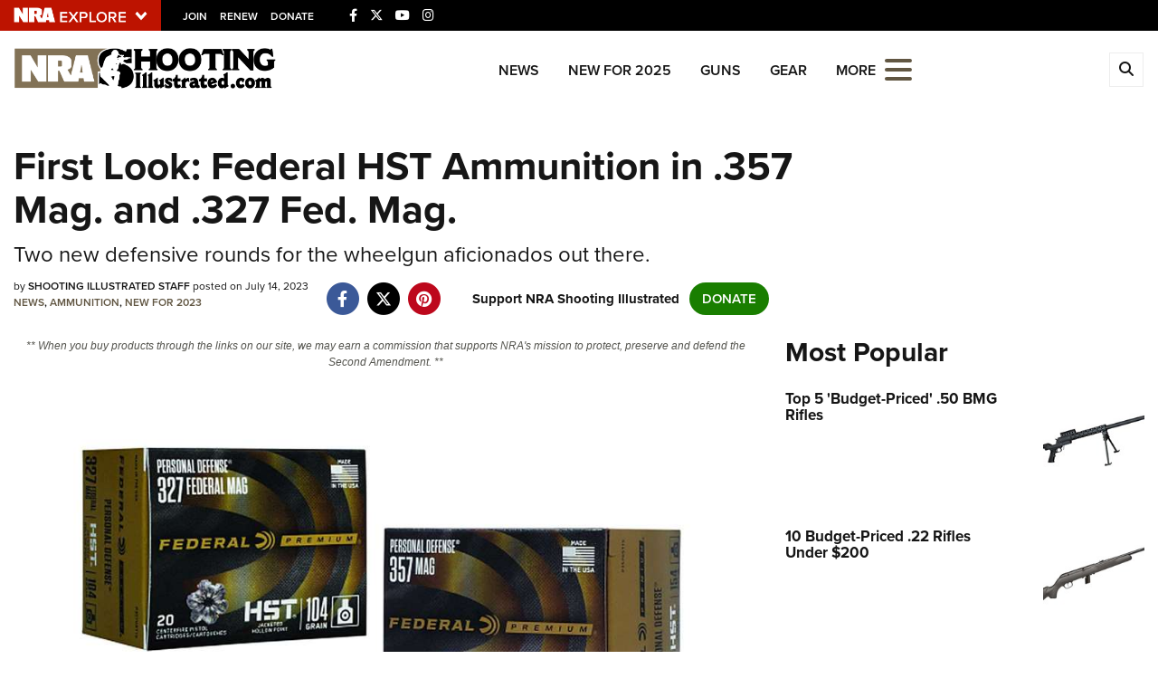

--- FILE ---
content_type: text/html; charset=utf-8
request_url: https://www.shootingillustrated.com/content/first-look-federal-hst-ammunition-in-357-mag-and-327-fed-mag/
body_size: 17431
content:

<!DOCTYPE html>

<html lang="en">
<head>
    <meta charset="utf-8" />
    <meta name="viewport" content="width=device-width, initial-scale=1, shrink-to-fit=no" />
    <meta name="author" content="National Rifle Association" />
    
    <meta name="description" content="Federal premium HST is now available in .357 magnum and .327 federal magnum ">
    <meta name="keywords" content="HST .357 magnum,HST .327 Federal Magnum">
    <meta name="twitter:card" content="summary_large_image" />
    <meta name="twitter:site" content="@nra" />
    <meta property="twitter:title" content="An Official Journal Of The NRA | First Look: Federal HST Ammunition in .357 Mag. and .327 Fed. Mag." />
    <meta name="twitter:description" content="Federal premium HST is now available in .357 magnum and .327 federal magnum ">
    <meta property="og:title" content="An Official Journal Of The NRA | First Look: Federal HST Ammunition in .357 Mag. and .327 Fed. Mag." />
    <meta property="og:description" content="Federal premium HST is now available in .357 magnum and .327 federal magnum " />
    <meta property="og:url" content="https://www.shootingillustrated.com/content/first-look-federal-hst-ammunition-in-357-mag-and-327-fed-mag/" />
    <meta property="og:site_name" content="An Official Journal Of The NRA" />
    <meta property="og:type" content="article" />
    <meta class="swiftype" name="host" data-type="enum" content="https://www.shootingillustrated.com/" />
    <meta class="swiftype" name="type" data-type="enum" content="article" />
    <meta class="swiftype" name="body" data-type="text" content="Federal premium HST is now available in .357 magnum and .327 federal magnum " />
    <meta class="swiftype" name="publicationdate" data-type="date" content="2023-07-14T10:00:00Z" />

        <meta name="twitter:image" content="https://www.shootingillustrated.com/media/q2mphhra/federal_hst.jpg">
        <meta property="og:image" content="https://www.shootingillustrated.com/media/q2mphhra/federal_hst.jpg" />
        <meta class="swiftype" name="image" data-type="enum" content="https://www.shootingillustrated.com/media/q2mphhra/federal_hst.jpg" />

            <meta name="twitter:image" content="https://www.shootingillustrated.com/media/q2mphhra/federal_hst.jpg">
            <meta property="og:image" content="https://www.shootingillustrated.com/media/q2mphhra/federal_hst.jpg" />
            <meta class="swiftype" name="image" data-type="enum" content="https://www.shootingillustrated.com/media/q2mphhra/federal_hst.jpg" />

            <meta class="swiftype" name="tags" data-type="string" content=".357 Mag." />
            <meta class="swiftype" name="tags" data-type="string" content=".327 Fed. Mag." />
            <meta class="swiftype" name="tags" data-type="string" content="hst ammunition" />
            <meta class="swiftype" name="tags" data-type="string" content="defensive ammunition" />
            <meta class="swiftype" name="tags" data-type="string" content="federal premium" />

    <link rel="icon" href="/favicon.ico" />
    <link rel="canonical" href="https://www.shootingillustrated.com/content/first-look-federal-hst-ammunition-in-357-mag-and-327-fed-mag/" />
    <title>First Look: Federal HST Ammunition in .357 Mag. and .327 Fed. Mag. | An Official Journal Of The NRA</title>
    <link href="https://use.typekit.net/sex1rmt.css" rel="stylesheet" type="text/css" />
    <link href="/assets/css/app.min.css?v=7" rel="stylesheet" type="text/css" />

    <!-- NRA Google Tag Manager -->
    <script type="84faaba6afca006f855f697e-text/javascript">
        (function (w, d, s, l, i) {
            w[l] = w[l] || []; w[l].push({
                'gtm.start':
                    new Date().getTime(), event: 'gtm.js'
            }); var f = d.getElementsByTagName(s)[0],
                j = d.createElement(s), dl = l != 'dataLayer' ? '&l=' + l : ''; j.async = true; j.src =
                    'https://www.googletagmanager.com/gtm.js?id=' + i + dl; f.parentNode.insertBefore(j, f);
        })(window, document, 'script', 'amDataLayer', 'GTM-P7T2LFS');</script>
    <!-- End Google Tag Manager -->
    <!-- Ads Google Tag Manager -->
    <script type="84faaba6afca006f855f697e-text/javascript">
        (function (w, d, s, l, i) {
            w[l] = w[l] || []; w[l].push({
                'gtm.start':
                    new Date().getTime(), event: 'gtm.js'
            }); var f = d.getElementsByTagName(s)[0],
                j = d.createElement(s), dl = l != 'dataLayer' ? '&l=' + l : ''; j.async = true; j.src =
                    'https://www.googletagmanager.com/gtm.js?id=' + i + dl; f.parentNode.insertBefore(j, f);
        })(window, document, 'script', 'dataLayer', 'GTM-K3VVJRW');</script>
    <!-- End Google Tag Manager -->
</head>
<body>
    <!-- NRA Google Tag Manager (noscript) -->
    <noscript>
        <iframe src="https://www.googletagmanager.com/ns.html?id=GTM-P7T2LFS" height="0" width="0" style="display:none;visibility:hidden"></iframe>
    </noscript>
    <!-- End Google Tag Manager (noscript) -->
    <!-- Ads Google Tag Manager (noscript) -->
    <noscript>
        <iframe src="https://www.googletagmanager.com/ns.html?id=GTM-K3VVJRW" height="0" width="0" style="display:none;visibility:hidden"></iframe>
    </noscript>
    <!-- End Google Tag Manager (noscript) -->



<div class="HeaderPartial explore d-print-none" data-gtm-component="HeaderPartial">
    <div class="explore_bar small">
        <div class="container bar">
            <div class="row">
                <div class="col-12 left">
                        <div class="explore_link_wrapper closed" data-gtm-component="Master Nav"><a class="explore_link master_nav_trigger" href="#" data-gtm-event-click="Toggle" data-gtm-label="Master Nav Toggle Button"><img src="https://d1wa642fa19wy3.cloudfront.net/images/NRAExploreButton_DownArrow.png" data-on-state="https://d1wa642fa19wy3.cloudfront.net/images/NRAExploreButton_UpArrow.png" data-off-state="https://d1wa642fa19wy3.cloudfront.net/images/NRAExploreButton_DownArrow.png" alt="NRA Explore" height="30" width="148" /></a></div>

                        <span class="join_renew">
                                <a class="social_link" href="https://www.nra.org/redirects/nra/join?utm_source=Publications" target="_blank" data-gtm-label="Join" data-gtm-event-click>Join</a><span class="hidden-sm hidden-md hidden-lg social_or"> </span>
                                <a class="social_link" href="https://www.nra.org/redirects/nra/renew?utm_source=Publications" target="_blank" data-gtm-label="Renew" data-gtm-event-click>Renew</a><span class="hidden-sm hidden-md hidden-lg social_or"> </span>
                                <a class="social_link" href="https://www.nra.org/redirects/nra/donate?utm_source=Publications" target="_blank" data-gtm-label="Donate" data-gtm-event-click>Donate</a><span class="hidden-sm hidden-md hidden-lg social_or"> </span>
                        </span>

                            <span class="social_items">

<a href="https://www.facebook.com/shootingillustrated/" target="_blank"><i class="fab fa-facebook-f" title="Facebook"></i></a>

                            </span>
                            <span class="social_items">

<a href="https://twitter.com/shootingillustr" target="_blank"><i class="fab fa-x-twitter" title="Twitter"></i></a>

                            </span>
                            <span class="social_items">

<a href="http://www.youtube.com/NRApubs" target="_blank"><i class="fab fa-youtube" title="YouTube"></i></a>

                            </span>
                            <span class="social_items">

<a href="https://www.instagram.com/shooting_illustrated/" target="_blank"><i class="fab fa-instagram" title="Instagram"></i></a>

                            </span>
                </div>
            </div>
        </div>
    </div>

            <link type="text/css" rel="stylesheet" href="https://d1wa642fa19wy3.cloudfront.net/styles/MasterNav.css" />
            <link type="text/css" rel="stylesheet" href="https://d1wa642fa19wy3.cloudfront.net/styles/MasterNavModal.css" />
            <div class="master_nav" data-gtm-component="Master Nav">
                <div class="container">
                    <div class="row">
                        <div class="col-10">
                            <h3>Explore The NRA Universe Of Websites</h3>
                        </div>
                        <div class="col-2 text-right">
                            <a href="#" class="close_masternav image" data-gtm-event-click="Close Click" data-gtm-label="Close Image"><img width="25" height="25" src="https://d1wa642fa19wy3.cloudfront.net/images/master_nav_close_icon.gif" alt="Close" /></a>
                            <a href="#" class="close_masternav text" data-gtm-event-click="Close Click" data-gtm-label="Close Text">CLOSE</a>
                        </div>
                    </div>
                    <div class="row">
                        <div class="col-md-4">
                            <div class="quick_links_container">
                                <h4>Quick Links</h4>
                                <ul>
                                        <li><a href="https://home.nra.org/" class="icon_external" target="_self" data-gtm-label="https://home.nra.org/" data-gtm-event-click="Quick Link Click">NRA.ORG</a></li>
                                        <li><a href="https://www.nramemberservices.org/" class="icon_external" target="_blank" data-gtm-label="https://www.nramemberservices.org/" data-gtm-event-click="Quick Link Click">Manage Your Membership</a></li>
                                        <li><a href="https://home.nra.org/?FindNRANearYou=true" class="icon_external" target="_blank" data-gtm-label="https://home.nra.org/?FindNRANearYou=true" data-gtm-event-click="Quick Link Click">NRA Near You</a></li>
                                        <li><a href="https://www.friendsofnra.org/" class="icon_external" target="_blank" data-gtm-label="https://www.friendsofnra.org/" data-gtm-event-click="Quick Link Click">Friends of NRA</a></li>
                                        <li><a href="https://www.nraila.org/gun-laws/" class="icon_external" target="_blank" data-gtm-label="https://www.nraila.org/gun-laws/" data-gtm-event-click="Quick Link Click">State and Federal Gun Laws</a></li>
                                        <li><a href="https://onlinetraining.nra.org/" class="icon_external" target="_blank" data-gtm-label="https://onlinetraining.nra.org/" data-gtm-event-click="Quick Link Click">NRA Online Training</a></li>
                                        <li><a href="https://www.nraila.org/" class="icon_external" target="_blank" data-gtm-label="https://www.nraila.org/" data-gtm-event-click="Quick Link Click">Politics, Policy and Legislation</a></li>
                                </ul>
                            </div>
                        </div>
                        <div class="col-md-8">
                            <div class="row">
                                <div class="col-sm-12 col-md-6 col-lg-6 links_list">
                                    <ul>
                                            <li class="interest interest_toggle">
                                                <span class="icon interest_toggle"></span>
                                                <a class="interest_toggle" href="#" data-gtm-label="Clubs and Associations" data-gtm-event-click="Category Toggle">Clubs and Associations</a>
                                                    <ul>
                                                            <li><a href="https://explore.nra.org/programs/clubs/" class="icon_external" target="_blank" data-gtm-label="https://explore.nra.org/programs/clubs/" data-gtm-event-click="Outbound Link Click">Affiliated Clubs, Ranges and Businesses</a></li>

                                                    </ul>

                                            </li>
                                            <li class="interest interest_toggle">
                                                <span class="icon interest_toggle"></span>
                                                <a class="interest_toggle" href="#" data-gtm-label="Competitive Shooting" data-gtm-event-click="Category Toggle">Competitive Shooting</a>
                                                    <ul>
                                                            <li><a href="https://nraday.nra.org/web/Default.aspx" class="icon_external" target="_blank" data-gtm-label="https://nraday.nra.org/web/Default.aspx" data-gtm-event-click="Outbound Link Click">NRA Day</a></li>
                                                            <li><a href="https://competitions.nra.org/" class="icon_external" target="_blank" data-gtm-label="https://competitions.nra.org/" data-gtm-event-click="Outbound Link Click">Competitive Shooting Programs</a></li>
                                                            <li><a href="https://competitions.nra.org/competitions/nra-national-matches/collegiate-championships/" class="icon_external" target="_blank" data-gtm-label="https://competitions.nra.org/competitions/nra-national-matches/collegiate-championships/" data-gtm-event-click="Outbound Link Click">Collegiate Shooting Programs</a></li>
                                                            <li><a href="https://arc.nra.org/" class="icon_external" target="_blank" data-gtm-label="https://arc.nra.org/" data-gtm-event-click="Outbound Link Click">America&#39;s Rifle Challenge</a></li>
                                                            <li><a href="https://competitor.nra.org/" class="icon_external" target="_blank" data-gtm-label="https://competitor.nra.org/" data-gtm-event-click="Outbound Link Click">Competitor Classification Lookup</a></li>
                                                            <li><a href="https://www.ssusa.org/" class="icon_external" target="_blank" data-gtm-label="https://www.ssusa.org/" data-gtm-event-click="Outbound Link Click">Shooting Sports USA</a></li>
                                                            <li><a href="https://adaptiveshooting.nra.org/" class="icon_external" target="_blank" data-gtm-label="https://adaptiveshooting.nra.org/" data-gtm-event-click="Outbound Link Click">Adaptive Shooting </a></li>
                                                            <li><a href="https://www.greatamericanoutdoorshow.org/" class="icon_external" target="_blank" data-gtm-label="https://www.greatamericanoutdoorshow.org/" data-gtm-event-click="Outbound Link Click">Great American Outdoor Show</a></li>
                                                            <li><a href="https://www.nrawc.org/events/" class="icon_external" target="_blank" data-gtm-label="https://www.nrawc.org/events/" data-gtm-event-click="Outbound Link Click">NRA Whittington Center</a></li>

                                                    </ul>

                                            </li>
                                            <li class="interest interest_toggle">
                                                <span class="icon interest_toggle"></span>
                                                <a class="interest_toggle" href="#" data-gtm-label="Events and Entertainment" data-gtm-event-click="Category Toggle">Events and Entertainment</a>
                                                    <ul>
                                                            <li><a href="https://wwe.nra.org/" class="icon_external" target="_blank" data-gtm-label="https://wwe.nra.org/" data-gtm-event-click="Outbound Link Click">Women&#39;s Wilderness Escape</a></li>
                                                            <li><a href="https://www.nrawc.org/events/" class="icon_external" target="_blank" data-gtm-label="https://www.nrawc.org/events/" data-gtm-event-click="Outbound Link Click">NRA Whittington Center</a></li>
                                                            <li><a href="https://www.friendsofnra.org/" class="icon_external" target="_blank" data-gtm-label="https://www.friendsofnra.org/" data-gtm-event-click="Outbound Link Click">Friends of NRA</a></li>
                                                            <li><a href="https://www.greatamericanoutdoorshow.org/" class="icon_external" target="_blank" data-gtm-label="https://www.greatamericanoutdoorshow.org/" data-gtm-event-click="Outbound Link Click">Great American Outdoor Show</a></li>
                                                            <li><a href="https://www.nraam.org/" class="icon_external" target="_blank" data-gtm-label="https://www.nraam.org/" data-gtm-event-click="Outbound Link Click">NRA Annual Meetings &amp; Exhibits</a></li>
                                                            <li><a href="https://nraday.nra.org/web/Default.aspx" class="icon_external" target="_blank" data-gtm-label="https://nraday.nra.org/web/Default.aspx" data-gtm-event-click="Outbound Link Click">NRA Day</a></li>
                                                            <li><a href="https://www.nracountry.com/" class="icon_external" target="_blank" data-gtm-label="https://www.nracountry.com/" data-gtm-event-click="Outbound Link Click">NRA Country</a></li>
                                                            <li><a href="https://competitions.nra.org/" class="icon_external" target="_blank" data-gtm-label="https://competitions.nra.org/" data-gtm-event-click="Outbound Link Click">Competitive Shooting Programs</a></li>
                                                            <li><a href="https://nragungurus.nra.org/" class="icon_external" target="_blank" data-gtm-label="https://nragungurus.nra.org/" data-gtm-event-click="Outbound Link Click">NRA Gun Gurus</a></li>

                                                    </ul>

                                            </li>
                                            <li class="interest interest_toggle">
                                                <span class="icon interest_toggle"></span>
                                                <a class="interest_toggle" href="#" data-gtm-label="Firearms Training" data-gtm-event-click="Category Toggle">Firearms Training</a>
                                                    <ul>
                                                            <li><a href="https://gunsafetyrules.nra.org/" class="icon_external" target="_blank" data-gtm-label="https://gunsafetyrules.nra.org/" data-gtm-event-click="Outbound Link Click">NRA Gun Safety Rules</a></li>
                                                            <li><a href="https://firearmtraining.nra.org/" class="icon_external" target="_blank" data-gtm-label="https://firearmtraining.nra.org/" data-gtm-event-click="Outbound Link Click">Firearm Training</a></li>
                                                            <li><a href="https://www.nrainstructors.org/" class="icon_external" target="_blank" data-gtm-label="https://www.nrainstructors.org/" data-gtm-event-click="Outbound Link Click">Become An NRA Instructor</a></li>
                                                            <li><a href="https://firearmtraining.nra.org/become-an-instructor/become-a-training-counselor/" class="icon_external" target="_blank" data-gtm-label="https://firearmtraining.nra.org/become-an-instructor/become-a-training-counselor/" data-gtm-event-click="Outbound Link Click">Become A Training Counselor</a></li>
                                                            <li><a href="https://rso.nra.org/" class="icon_external" target="_blank" data-gtm-label="https://rso.nra.org/" data-gtm-event-click="Outbound Link Click">NRA Range Safety Officers</a></li>
                                                            <li><a href="https://coach.nra.org/" class="icon_external" target="_blank" data-gtm-label="https://coach.nra.org/" data-gtm-event-click="Outbound Link Click">Shooting Sports Coach Development</a></li>
                                                            <li><a href="https://adaptiveshooting.nra.org/" class="icon_external" target="_blank" data-gtm-label="https://adaptiveshooting.nra.org/" data-gtm-event-click="Outbound Link Click">Adaptive Shooting </a></li>
                                                            <li><a href="https://gunsmithing.nra.org/" class="icon_external" target="_blank" data-gtm-label="https://gunsmithing.nra.org/" data-gtm-event-click="Outbound Link Click">NRA Gunsmithing Schools</a></li>
                                                            <li><a href="https://onlinetraining.nra.org/" class="icon_external" target="_blank" data-gtm-label="https://onlinetraining.nra.org/" data-gtm-event-click="Outbound Link Click">NRA Online Training</a></li>
                                                            <li><a href="https://materials.nrahq.org/" class="icon_external" target="_blank" data-gtm-label="https://materials.nrahq.org/" data-gtm-event-click="Outbound Link Click">NRA Program Materials Center</a></li>
                                                            <li><a href="https://mqp.nra.org/" class="icon_external" target="_blank" data-gtm-label="https://mqp.nra.org/" data-gtm-event-click="Outbound Link Click">NRA Marksmanship Qualification Program</a></li>
                                                            <li><a href="https://www.nrainstructors.org/search.aspx" class="icon_external" target="_blank" data-gtm-label="https://www.nrainstructors.org/search.aspx" data-gtm-event-click="Outbound Link Click">Find A Course</a></li>
                                                            <li><a href="https://www.nrainstructors.org/search.aspx   " class="icon_external" target="_blank" data-gtm-label="https://www.nrainstructors.org/search.aspx   " data-gtm-event-click="Outbound Link Click">NRA CCW</a></li>
                                                            <li><a href="https://www.nrainstructors.org/CourseCatalog.aspx" class="icon_external" target="_blank" data-gtm-label="https://www.nrainstructors.org/CourseCatalog.aspx" data-gtm-event-click="Outbound Link Click">NRA Training Course Catalog</a></li>

                                                    </ul>

                                            </li>
                                            <li class="interest interest_toggle">
                                                <span class="icon interest_toggle"></span>
                                                <a class="interest_toggle" href="#" data-gtm-label="Giving" data-gtm-event-click="Category Toggle">Giving</a>
                                                    <ul>
                                                            <li><a href="https://www.nrafoundation.org/" class="icon_external" target="_blank" data-gtm-label="https://www.nrafoundation.org/" data-gtm-event-click="Outbound Link Click">The NRA Foundation</a></li>
                                                            <li><a href="https://www.friendsofnra.org/" class="icon_external" target="_blank" data-gtm-label="https://www.friendsofnra.org/" data-gtm-event-click="Outbound Link Click">Friends of NRA</a></li>
                                                            <li><a href="https://www.nraringoffreedom.com/" class="icon_external" target="_blank" data-gtm-label="https://www.nraringoffreedom.com/" data-gtm-event-click="Outbound Link Click">Ring of Freedom</a></li>
                                                            <li><a href="https://donate.nraila.org/Donate" class="icon_external" target="_blank" data-gtm-label="https://donate.nraila.org/Donate" data-gtm-event-click="Outbound Link Click">Institute for Legislative Action</a></li>
                                                            <li><a href="https://www.nrawc.org/support-us/" class="icon_external" target="_blank" data-gtm-label="https://www.nrawc.org/support-us/" data-gtm-event-click="Outbound Link Click">NRA Whittington Center </a></li>
                                                            <li><a href="https://www.nrafff.com/" class="icon_external" target="_blank" data-gtm-label="https://www.nrafff.com/" data-gtm-event-click="Outbound Link Click">NRA Firearms For Freedom</a></li>

                                                    </ul>

                                            </li>
                                            <li class="interest interest_toggle">
                                                <span class="icon interest_toggle"></span>
                                                <a class="interest_toggle" href="#" data-gtm-label="History" data-gtm-event-click="Category Toggle">History</a>
                                                    <ul>
                                                            <li><a href="https://home.nra.org/about-the-nra/" class="icon_external" target="_blank" data-gtm-label="https://home.nra.org/about-the-nra/" data-gtm-event-click="Outbound Link Click">History Of The NRA</a></li>
                                                            <li><a href="https://www.nramuseum.org/" class="icon_external" target="_blank" data-gtm-label="https://www.nramuseum.org/" data-gtm-event-click="Outbound Link Click">NRA Museums</a></li>
                                                            <li><a href="https://www.americanrifleman.org/i-have-this-old-gun/" class="icon_external" target="_blank" data-gtm-label="https://www.americanrifleman.org/i-have-this-old-gun/" data-gtm-event-click="Outbound Link Click">I Have This Old Gun</a></li>
                                                            <li><a href="https://nragungurus.nra.org/" class="icon_external" target="_blank" data-gtm-label="https://nragungurus.nra.org/" data-gtm-event-click="Outbound Link Click">NRA Gun Gurus</a></li>

                                                    </ul>

                                            </li>
                                            <li class="interest interest_toggle">
                                                <span class="icon interest_toggle"></span>
                                                <a class="interest_toggle" href="#" data-gtm-label="Hunting" data-gtm-event-click="Category Toggle">Hunting</a>
                                                    <ul>
                                                            <li><a href="https://nra.yourlearningportal.com/Course/HuntersEdActivityInfoPage" class="icon_external" target="_blank" data-gtm-label="https://nra.yourlearningportal.com/Course/HuntersEdActivityInfoPage" data-gtm-event-click="Outbound Link Click">Hunter Education</a></li>
                                                            <li><a href="https://yhec.nra.org/" class="icon_external" target="_blank" data-gtm-label="https://yhec.nra.org/" data-gtm-event-click="Outbound Link Click">Youth Hunter Education Challenge</a></li>
                                                            <li><a href="https://www.nrawc.org/hunts/" class="icon_external" target="_blank" data-gtm-label="https://www.nrawc.org/hunts/" data-gtm-event-click="Outbound Link Click">NRA Whittington Center</a></li>
                                                            <li><a href="https://www.nrahlf.org/" class="icon_external" target="_blank" data-gtm-label="https://www.nrahlf.org/" data-gtm-event-click="Outbound Link Click">NRA Hunters&#39; Leadership Forum</a></li>
                                                            <li><a href="https://www.greatamericanoutdoorshow.org/" class="icon_external" target="_blank" data-gtm-label="https://www.greatamericanoutdoorshow.org/" data-gtm-event-click="Outbound Link Click">Great American Outdoor Show</a></li>
                                                            <li><a href="https://hfth.nra.org/" class="icon_external" target="_blank" data-gtm-label="https://hfth.nra.org/" data-gtm-event-click="Outbound Link Click">Hunters for the Hungry</a></li>
                                                            <li><a href="https://www.americanhunter.org/" class="icon_external" target="_blank" data-gtm-label="https://www.americanhunter.org/" data-gtm-event-click="Outbound Link Click">American Hunter</a></li>
                                                            <li><a href="https://www.nraila.org/campaigns/huntingconservation/hunting-home-page/" class="icon_external" target="_blank" data-gtm-label="https://www.nraila.org/campaigns/huntingconservation/hunting-home-page/" data-gtm-event-click="Outbound Link Click">Hunting Legislation Issues</a></li>
                                                            <li><a href="https://statehuntingresources.nra.org/" class="icon_external" target="_blank" data-gtm-label="https://statehuntingresources.nra.org/" data-gtm-event-click="Outbound Link Click">State Hunting Resources</a></li>
                                                            <li><a href="https://www.nraila.org/" class="icon_external" target="_blank" data-gtm-label="https://www.nraila.org/" data-gtm-event-click="Outbound Link Click">NRA Institute for Legislative Action</a></li>
                                                            <li><a href="https://www.americanrifleman.org/" class="icon_external" target="_blank" data-gtm-label="https://www.americanrifleman.org/" data-gtm-event-click="Outbound Link Click">American Rifleman</a></li>
                                                            <li><a href="https://adaptiveshooting.nra.org/adaptive-hunting-database/" class="icon_external" target="_blank" data-gtm-label="https://adaptiveshooting.nra.org/adaptive-hunting-database/" data-gtm-event-click="Outbound Link Click">Adaptive Hunting Database</a></li>
                                                            <li><a href="https://nrawta.com?utm_source=NRA&amp;utm_medium=HuntingHomepage&amp;utm_campaign=NRAHHP" class="icon_external" target="_blank" data-gtm-label="https://nrawta.com?utm_source=NRA&amp;utm_medium=HuntingHomepage&amp;utm_campaign=NRAHHP" data-gtm-event-click="Outbound Link Click">Outdoor Adventure Partner of the NRA</a></li>

                                                    </ul>

                                            </li>
                                            <li class="interest interest_toggle">
                                                <span class="icon interest_toggle"></span>
                                                <a class="interest_toggle" href="#" data-gtm-label="Law Enforcement, Military, Security" data-gtm-event-click="Category Toggle">Law Enforcement, Military, Security</a>
                                                    <ul>
                                                            <li><a href="https://le.nra.org/" class="icon_external" target="_blank" data-gtm-label="https://le.nra.org/" data-gtm-event-click="Outbound Link Click">Law Enforcement, Military, Security</a></li>

                                                    </ul>

                                            </li>
                                            <li class="interest interest_toggle">
                                                <span class="icon interest_toggle"></span>
                                                <a class="interest_toggle" href="#" data-gtm-label="Media and Publications" data-gtm-event-click="Category Toggle">Media and Publications</a>
                                                    <ul>
                                                            <li><a href="https://www.nrablog.com/" class="icon_external" target="_blank" data-gtm-label="https://www.nrablog.com/" data-gtm-event-click="Outbound Link Click">NRA Blog</a></li>
                                                            <li><a href="https://www.americanrifleman.org/" class="icon_external" target="_blank" data-gtm-label="https://www.americanrifleman.org/" data-gtm-event-click="Outbound Link Click">American Rifleman</a></li>
                                                            <li><a href="https://www.americas1stfreedom.org/" class="icon_external" target="_blank" data-gtm-label="https://www.americas1stfreedom.org/" data-gtm-event-click="Outbound Link Click">America&#39;s 1st Freedom</a></li>
                                                            <li><a href="https://www.americanhunter.org/" class="icon_external" target="_blank" data-gtm-label="https://www.americanhunter.org/" data-gtm-event-click="Outbound Link Click">American Hunter</a></li>
                                                            <li><a href="https://www.shootingillustrated.com/" class="icon_external" target="_blank" data-gtm-label="https://www.shootingillustrated.com/" data-gtm-event-click="Outbound Link Click">Shooting Illustrated</a></li>
                                                            <li><a href="https://www.nrafamily.org/" class="icon_external" target="_blank" data-gtm-label="https://www.nrafamily.org/" data-gtm-event-click="Outbound Link Click">NRA Family</a></li>
                                                            <li><a href="https://www.ssusa.org/" class="icon_external" target="_blank" data-gtm-label="https://www.ssusa.org/" data-gtm-event-click="Outbound Link Click">Shooting Sports USA</a></li>
                                                            <li><a href="https://nraallaccess.nra.org/" class="icon_external" target="_blank" data-gtm-label="https://nraallaccess.nra.org/" data-gtm-event-click="Outbound Link Click">NRA All Access</a></li>
                                                            <li><a href="https://nragungurus.nra.org/" class="icon_external" target="_blank" data-gtm-label="https://nragungurus.nra.org/" data-gtm-event-click="Outbound Link Click">NRA Gun Gurus</a></li>
                                                            <li><a href="https://www.nrahlf.org/" class="icon_external" target="_blank" data-gtm-label="https://www.nrahlf.org/" data-gtm-event-click="Outbound Link Click">NRA Hunters&#39; Leadership Forum</a></li>

                                                    </ul>

                                            </li>

                                    </ul>
                                </div>
                                <div class="col-sm-12 col-md-6 col-lg-6 links_list">
                                    <ul>
                                            <li class="interest interest_toggle">
                                                <span class="icon interest_toggle"></span>
                                                <a class="interest_toggle" href="#" data-gtm-label="Membership" data-gtm-event-click="Category Toggle">Membership</a>
                                                    <ul>
                                                            <li><a href="https://www.nra.org/redirects/nra/join" class="icon_external" target="_blank" data-gtm-label="https://www.nra.org/redirects/nra/join" data-gtm-event-click="Outbound Link Click">Join The NRA</a></li>
                                                            <li><a href="https://benefits.nra.org/" class="icon_external" target="_blank" data-gtm-label="https://benefits.nra.org/" data-gtm-event-click="Outbound Link Click">NRA Member Benefits</a></li>
                                                            <li><a href="https://www.nramemberservices.org/Home.aspx" class="icon_external" target="_blank" data-gtm-label="https://www.nramemberservices.org/Home.aspx" data-gtm-event-click="Outbound Link Click">Manage Your Membership</a></li>
                                                            <li><a href="https://nrastore.com" class="icon_external" target="_blank" data-gtm-label="https://nrastore.com" data-gtm-event-click="Outbound Link Click">NRA Store</a></li>
                                                            <li><a href="https://www.nrawc.org/support-us/membership/" class="icon_external" target="_blank" data-gtm-label="https://www.nrawc.org/support-us/membership/" data-gtm-event-click="Outbound Link Click">NRA Whittington Center </a></li>
                                                            <li><a href="https://www.nraapprovedservices.com/" class="icon_external" target="_blank" data-gtm-label="https://www.nraapprovedservices.com/" data-gtm-event-click="Outbound Link Click">NRA Endorsed Member Insurance</a></li>
                                                            <li><a href="https://recruiting.nra.org/" class="icon_external" target="_blank" data-gtm-label="https://recruiting.nra.org/" data-gtm-event-click="Outbound Link Click">NRA Membership Recruiting</a></li>
                                                            <li><a href="https://stateassociations.nra.org/" class="icon_external" target="_blank" data-gtm-label="https://stateassociations.nra.org/" data-gtm-event-click="Outbound Link Click">NRA State Associations</a></li>
                                                            <li><a href="https://membership.nra.org/WomenOfNRA/Join" class="icon_external" target="_blank" data-gtm-label="https://membership.nra.org/WomenOfNRA/Join" data-gtm-event-click="Outbound Link Click">NRA Membership For Women</a></li>
                                                            <li><a href="https://membership.nra.org/Join/Life/Choose" class="icon_external" target="_blank" data-gtm-label="https://membership.nra.org/Join/Life/Choose" data-gtm-event-click="Outbound Link Click">NRA Life Membership</a></li>
                                                            <li><a href="https://www.nra.org/redirects/nra/renew" class="icon_external" target="_blank" data-gtm-label="https://www.nra.org/redirects/nra/renew" data-gtm-event-click="Outbound Link Click">Renew or Upgrade Your Membership</a></li>
                                                            <li><a href="https://joinnra.nra.org/join/Junior.aspx" class="icon_external" target="_blank" data-gtm-label="https://joinnra.nra.org/join/Junior.aspx" data-gtm-event-click="Outbound Link Click">NRA Junior Membership</a></li>
                                                            <li><a href="https://www.nraba.org/" class="icon_external" target="_blank" data-gtm-label="https://www.nraba.org/" data-gtm-event-click="Outbound Link Click">NRA Business Alliance</a></li>
                                                            <li><a href="https://nraindustryally.nra.org/" class="icon_external" target="_blank" data-gtm-label="https://nraindustryally.nra.org/" data-gtm-event-click="Outbound Link Click">NRA Industry Ally Program</a></li>

                                                    </ul>

                                            </li>
                                            <li class="interest interest_toggle">
                                                <span class="icon interest_toggle"></span>
                                                <a class="interest_toggle" href="#" data-gtm-label="Politics And Legislation" data-gtm-event-click="Category Toggle">Politics And Legislation</a>
                                                    <ul>
                                                            <li><a href="https://www.nraila.org/" class="icon_external" target="_blank" data-gtm-label="https://www.nraila.org/" data-gtm-event-click="Outbound Link Click">NRA Institute for Legislative Action</a></li>
                                                            <li><a href="https://www.nraila.org/gun-laws/" class="icon_external" target="_blank" data-gtm-label="https://www.nraila.org/gun-laws/" data-gtm-event-click="Outbound Link Click">NRA-ILA Gun Laws</a></li>
                                                            <li><a href="https://www.triggerthevote.org/register-to-vote/" class="icon_external" target="_blank" data-gtm-label="https://www.triggerthevote.org/register-to-vote/" data-gtm-event-click="Outbound Link Click">Register To Vote</a></li>
                                                            <li><a href="https://www.nrapvf.org/grades/" class="icon_external" target="_blank" data-gtm-label="https://www.nrapvf.org/grades/" data-gtm-event-click="Outbound Link Click">Candidate Ratings</a></li>
                                                            <li><a href="https://act.nraila.org/" class="icon_external" target="_blank" data-gtm-label="https://act.nraila.org/" data-gtm-event-click="Outbound Link Click">Write Your Lawmakers</a></li>
                                                            <li><a href="https://www.americas1stfreedom.org/" class="icon_external" target="_blank" data-gtm-label="https://www.americas1stfreedom.org/" data-gtm-event-click="Outbound Link Click">America&#39;s 1st Freedom</a></li>
                                                            <li><a href="https://www.nraila.org/grassroots/volunteer/" class="icon_external" target="_blank" data-gtm-label="https://www.nraila.org/grassroots/volunteer/" data-gtm-event-click="Outbound Link Click">NRA-ILA FrontLines</a></li>
                                                            <li><a href="https://www.nrapvf.org/" class="icon_external" target="_blank" data-gtm-label="https://www.nrapvf.org/" data-gtm-event-click="Outbound Link Click">NRA Political Victory Fund</a></li>
                                                            <li><a href="https://stateassociations.nra.org/" class="icon_external" target="_blank" data-gtm-label="https://stateassociations.nra.org/" data-gtm-event-click="Outbound Link Click">NRA State Associations</a></li>

                                                    </ul>

                                            </li>
                                            <li class="interest interest_toggle">
                                                <span class="icon interest_toggle"></span>
                                                <a class="interest_toggle" href="#" data-gtm-label="Recreational Shooting" data-gtm-event-click="Category Toggle">Recreational Shooting</a>
                                                    <ul>
                                                            <li><a href="https://arc.nra.org/" class="icon_external" target="_blank" data-gtm-label="https://arc.nra.org/" data-gtm-event-click="Outbound Link Click">America&#39;s Rifle Challenge</a></li>
                                                            <li><a href="https://preview.nrawc.org/ranges/" class="icon_external" target="_blank" data-gtm-label="https://preview.nrawc.org/ranges/" data-gtm-event-click="Outbound Link Click">NRA Whittington Center</a></li>
                                                            <li><a href="https://wwe.nra.org/" class="icon_external" target="_blank" data-gtm-label="https://wwe.nra.org/" data-gtm-event-click="Outbound Link Click">Women&#39;s Wilderness Escape</a></li>
                                                            <li><a href="https://nraday.nra.org/web/Default.aspx" class="icon_external" target="_blank" data-gtm-label="https://nraday.nra.org/web/Default.aspx" data-gtm-event-click="Outbound Link Click">NRA Day</a></li>
                                                            <li><a href="https://nrahqrange.nra.org/" class="icon_external" target="_blank" data-gtm-label="https://nrahqrange.nra.org/" data-gtm-event-click="Outbound Link Click">The NRA Range</a></li>
                                                            <li><a href="https://homeairgun.nra.org/" class="icon_external" target="_blank" data-gtm-label="https://homeairgun.nra.org/" data-gtm-event-click="Outbound Link Click">Home Air Gun Program</a></li>
                                                            <li><a href="https://adaptiveshooting.nra.org/" class="icon_external" target="_blank" data-gtm-label="https://adaptiveshooting.nra.org/" data-gtm-event-click="Outbound Link Click">Adaptive Shooting </a></li>
                                                            <li><a href="https://rangeservices.nra.org/" class="icon_external" target="_blank" data-gtm-label="https://rangeservices.nra.org/" data-gtm-event-click="Outbound Link Click">Range Services</a></li>
                                                            <li><a href="https://benefits.nra.org/" class="icon_external" target="_blank" data-gtm-label="https://benefits.nra.org/" data-gtm-event-click="Outbound Link Click">NRA Member Benefits</a></li>
                                                            <li><a href="https://www.greatamericanoutdoorshow.org/" class="icon_external" target="_blank" data-gtm-label="https://www.greatamericanoutdoorshow.org/" data-gtm-event-click="Outbound Link Click">Great American Outdoor Show</a></li>
                                                            <li><a href="https://competitions.nra.org/competitions/nra-national-matches/" class="icon_external" target="_blank" data-gtm-label="https://competitions.nra.org/competitions/nra-national-matches/" data-gtm-event-click="Outbound Link Click">NRA Springfield M1A Match</a></li>
                                                            <li><a href="https://www.shootingillustrated.com/" class="icon_external" target="_blank" data-gtm-label="https://www.shootingillustrated.com/" data-gtm-event-click="Outbound Link Click">Shooting Illustrated</a></li>
                                                            <li><a href="https://firearmtraining.nra.org/" class="icon_external" target="_blank" data-gtm-label="https://firearmtraining.nra.org/" data-gtm-event-click="Outbound Link Click">Firearm Training</a></li>
                                                            <li><a href="https://mqp.nra.org/" class="icon_external" target="_blank" data-gtm-label="https://mqp.nra.org/" data-gtm-event-click="Outbound Link Click">NRA Marksmanship Qualification Program</a></li>
                                                            <li><a href="https://www.nrainstructors.org/CourseCatalog.aspx" class="icon_external" target="_blank" data-gtm-label="https://www.nrainstructors.org/CourseCatalog.aspx" data-gtm-event-click="Outbound Link Click">NRA Training Course Catalog</a></li>
                                                            <li><a href="https://wot.nra.org/" class="icon_external" target="_blank" data-gtm-label="https://wot.nra.org/" data-gtm-event-click="Outbound Link Click">Women On Target&#174; Instructional Shooting Clinics</a></li>

                                                    </ul>

                                            </li>
                                            <li class="interest interest_toggle">
                                                <span class="icon interest_toggle"></span>
                                                <a class="interest_toggle" href="#" data-gtm-label="Safety and Education" data-gtm-event-click="Category Toggle">Safety and Education</a>
                                                    <ul>
                                                            <li><a href="https://gunsafetyrules.nra.org/" class="icon_external" target="_blank" data-gtm-label="https://gunsafetyrules.nra.org/" data-gtm-event-click="Outbound Link Click">NRA Gun Safety Rules</a></li>
                                                            <li><a href="https://eddieeagle.nra.org/" class="icon_external" target="_blank" data-gtm-label="https://eddieeagle.nra.org/" data-gtm-event-click="Outbound Link Click">Eddie Eagle GunSafe&#174; Program</a></li>
                                                            <li><a href="https://www.eddieeagle.com/" class="icon_external" target="_blank" data-gtm-label="https://www.eddieeagle.com/" data-gtm-event-click="Outbound Link Click">Eddie Eagle Treehouse</a></li>
                                                            <li><a href="https://www.nraschoolshield.org/" class="icon_external" target="_blank" data-gtm-label="https://www.nraschoolshield.org/" data-gtm-event-click="Outbound Link Click">NRA School Shield</a></li>
                                                            <li><a href="https://www.nrawc.org/training/" class="icon_external" target="_blank" data-gtm-label="https://www.nrawc.org/training/" data-gtm-event-click="Outbound Link Click">Whittington University</a></li>
                                                            <li><a href="https://firearmtraining.nra.org/" class="icon_external" target="_blank" data-gtm-label="https://firearmtraining.nra.org/" data-gtm-event-click="Outbound Link Click">Firearm Training</a></li>
                                                            <li><a href="https://onlinetraining.nra.org/" class="icon_external" target="_blank" data-gtm-label="https://onlinetraining.nra.org/" data-gtm-event-click="Outbound Link Click">NRA Online Training</a></li>
                                                            <li><a href="https://www.nrainstructors.org/" class="icon_external" target="_blank" data-gtm-label="https://www.nrainstructors.org/" data-gtm-event-click="Outbound Link Click">Become An NRA Instructor</a></li>
                                                            <li><a href="https://nra.yourlearningportal.com/Course/HuntersEdActivityInfoPage" class="icon_external" target="_blank" data-gtm-label="https://nra.yourlearningportal.com/Course/HuntersEdActivityInfoPage" data-gtm-event-click="Outbound Link Click">Hunter Education</a></li>
                                                            <li><a href="https://gunsmithing.nra.org/" class="icon_external" target="_blank" data-gtm-label="https://gunsmithing.nra.org/" data-gtm-event-click="Outbound Link Click">NRA Gunsmithing Schools</a></li>
                                                            <li><a href="https://rtbav.nra.org/" class="icon_external" target="_blank" data-gtm-label="https://rtbav.nra.org/" data-gtm-event-click="Outbound Link Click">Refuse To Be A Victim&#174;</a></li>

                                                    </ul>

                                            </li>
                                            <li class="interest interest_toggle">
                                                <span class="icon interest_toggle"></span>
                                                <a class="interest_toggle" href="#" data-gtm-label="Scholarships, Awards and Contests" data-gtm-event-click="Category Toggle">Scholarships, Awards and Contests</a>
                                                    <ul>
                                                            <li><a href="https://awards.nra.org/" class="icon_external" target="_blank" data-gtm-label="https://awards.nra.org/" data-gtm-event-click="Outbound Link Click">Scholarships, Awards &amp; Contests</a></li>

                                                    </ul>

                                            </li>
                                            <li class="interest interest_toggle">
                                                <span class="icon interest_toggle"></span>
                                                <a class="interest_toggle" href="#" data-gtm-label="Shopping" data-gtm-event-click="Category Toggle">Shopping</a>
                                                    <ul>
                                                            <li><a href="https://nrastore.com" class="icon_external" target="_blank" data-gtm-label="https://nrastore.com" data-gtm-event-click="Outbound Link Click">NRA Store</a></li>
                                                            <li><a href="https://nrastore.com/nra-country" class="icon_external" target="_blank" data-gtm-label="https://nrastore.com/nra-country" data-gtm-event-click="Outbound Link Click">NRA Country Gear</a></li>
                                                            <li><a href="https://materials.nrahq.org/" class="icon_external" target="_blank" data-gtm-label="https://materials.nrahq.org/" data-gtm-event-click="Outbound Link Click">NRA Program Materials Center</a></li>
                                                            <li><a href="https://benefits.nra.org/" class="icon_external" target="_blank" data-gtm-label="https://benefits.nra.org/" data-gtm-event-click="Outbound Link Click">NRA Member Benefits</a></li>
                                                            <li><a href="https://nrawc.goemerchant-stores.com/" class="icon_external" target="_blank" data-gtm-label="https://nrawc.goemerchant-stores.com/" data-gtm-event-click="Outbound Link Click">NRA Whittington Center Store</a></li>

                                                    </ul>

                                            </li>
                                            <li class="interest interest_toggle">
                                                <span class="icon interest_toggle"></span>
                                                <a class="interest_toggle" href="#" data-gtm-label="Volunteering" data-gtm-event-click="Category Toggle">Volunteering</a>
                                                    <ul>
                                                            <li><a href="https://home.nra.org/volunteer" class="icon_external" target="_blank" data-gtm-label="https://home.nra.org/volunteer" data-gtm-event-click="Outbound Link Click">Volunteer For NRA</a></li>
                                                            <li><a href="https://act.nraila.org/" class="icon_external" target="_blank" data-gtm-label="https://act.nraila.org/" data-gtm-event-click="Outbound Link Click">Get Involved Locally</a></li>
                                                            <li><a href="https://www.greatamericanoutdoorshow.org/volunteer/" class="icon_external" target="_blank" data-gtm-label="https://www.greatamericanoutdoorshow.org/volunteer/" data-gtm-event-click="Outbound Link Click">Volunteer At The Great American Outdoor Show</a></li>
                                                            <li><a href="https://www.nraila.org/grassroots/volunteer/" class="icon_external" target="_blank" data-gtm-label="https://www.nraila.org/grassroots/volunteer/" data-gtm-event-click="Outbound Link Click">Institute for Legislative Action</a></li>
                                                            <li><a href="https://www.nrawc.org/support-us/volunteer/" class="icon_external" target="_blank" data-gtm-label="https://www.nrawc.org/support-us/volunteer/" data-gtm-event-click="Outbound Link Click">Volunteer at the NRA Whittington Center </a></li>

                                                    </ul>

                                            </li>
                                            <li class="interest interest_toggle">
                                                <span class="icon interest_toggle"></span>
                                                <a class="interest_toggle" href="#" data-gtm-label="Women&#39;s Interests" data-gtm-event-click="Category Toggle">Women&#39;s Interests</a>
                                                    <ul>
                                                            <li><a href="https://membership.nra.org/WomenOfNRA/Join" class="icon_external" target="_blank" data-gtm-label="https://membership.nra.org/WomenOfNRA/Join" data-gtm-event-click="Outbound Link Click">NRA Membership For Women</a></li>
                                                            <li><a href="https://wwe.nra.org/" class="icon_external" target="_blank" data-gtm-label="https://wwe.nra.org/" data-gtm-event-click="Outbound Link Click">Women&#39;s Wilderness Escape</a></li>
                                                            <li><a href="https://www.nrawomen.com/" class="icon_external" target="_blank" data-gtm-label="https://www.nrawomen.com/" data-gtm-event-click="Outbound Link Click">NRA Women&#39;s Network</a></li>
                                                            <li><a href="https://wot.nra.org/" class="icon_external" target="_blank" data-gtm-label="https://wot.nra.org/" data-gtm-event-click="Outbound Link Click">Women On Target&#174; Instructional Shooting Clinics</a></li>
                                                            <li><a href="https://www.nrafoundation.org/endowment/" class="icon_external" target="_blank" data-gtm-label="https://www.nrafoundation.org/endowment/" data-gtm-event-click="Outbound Link Click">Women&#39;s Programs Endowment</a></li>
                                                            <li><a href="https://awards.nra.org/awards/sybil-ludington-womens-freedom-award/" class="icon_external" target="_blank" data-gtm-label="https://awards.nra.org/awards/sybil-ludington-womens-freedom-award/" data-gtm-event-click="Outbound Link Click">Sybil Ludington Women&#39;s Freedom Award</a></li>
                                                            <li><a href="https://awards.nra.org/scholarships/womens-wildlife-management-conservation-scholarship/" class="icon_external" target="_blank" data-gtm-label="https://awards.nra.org/scholarships/womens-wildlife-management-conservation-scholarship/" data-gtm-event-click="Outbound Link Click">Women&#39;s Wildlife Management / Conservation Scholarship</a></li>
                                                            <li><a href="https://www.nrainstructors.org/" class="icon_external" target="_blank" data-gtm-label="https://www.nrainstructors.org/" data-gtm-event-click="Outbound Link Click">Become An NRA Instructor</a></li>

                                                    </ul>

                                            </li>
                                            <li class="interest interest_toggle">
                                                <span class="icon interest_toggle"></span>
                                                <a class="interest_toggle" href="#" data-gtm-label="Youth Interests" data-gtm-event-click="Category Toggle">Youth Interests</a>
                                                    <ul>
                                                            <li><a href="https://www.eddieeagle.com/" class="icon_external" target="_blank" data-gtm-label="https://www.eddieeagle.com/" data-gtm-event-click="Outbound Link Click">Eddie Eagle Treehouse</a></li>
                                                            <li><a href="https://awards.nra.org/" class="icon_external" target="_blank" data-gtm-label="https://awards.nra.org/" data-gtm-event-click="Outbound Link Click">Scholarships, Awards &amp; Contests</a></li>
                                                            <li><a href="https://nraday.nra.org/web/Default.aspx" class="icon_external" target="_blank" data-gtm-label="https://nraday.nra.org/web/Default.aspx" data-gtm-event-click="Outbound Link Click">NRA Day</a></li>
                                                            <li><a href="https://mqp.nra.org/" class="icon_external" target="_blank" data-gtm-label="https://mqp.nra.org/" data-gtm-event-click="Outbound Link Click">NRA Marksmanship Qualification Program</a></li>
                                                            <li><a href="https://yes.nra.org/" class="icon_external" target="_blank" data-gtm-label="https://yes.nra.org/" data-gtm-event-click="Outbound Link Click">Youth Education Summit</a></li>
                                                            <li><a href="https://www.nrawc.org/events/youth-program/" class="icon_external" target="_blank" data-gtm-label="https://www.nrawc.org/events/youth-program/" data-gtm-event-click="Outbound Link Click">Adventure Camp</a></li>
                                                            <li><a href="https://yhec.nra.org/" class="icon_external" target="_blank" data-gtm-label="https://yhec.nra.org/" data-gtm-event-click="Outbound Link Click">Youth Hunter Education Challenge</a></li>
                                                            <li><a href="https://coach.nra.org/junior-shooting-camps/" class="icon_external" target="_blank" data-gtm-label="https://coach.nra.org/junior-shooting-camps/" data-gtm-event-click="Outbound Link Click">National Junior Shooting Camps</a></li>
                                                            <li><a href="https://artcontest.nra.org/" class="icon_external" target="_blank" data-gtm-label="https://artcontest.nra.org/" data-gtm-event-click="Outbound Link Click">Youth Wildlife Art Contest</a></li>
                                                            <li><a href="https://homeairgun.nra.org/" class="icon_external" target="_blank" data-gtm-label="https://homeairgun.nra.org/" data-gtm-event-click="Outbound Link Click">Home Air Gun Program</a></li>
                                                            <li><a href="https://joinnra.nra.org/join/Junior.aspx" class="icon_external" target="_blank" data-gtm-label="https://joinnra.nra.org/join/Junior.aspx" data-gtm-event-click="Outbound Link Click">NRA Junior Membership</a></li>
                                                            <li><a href="https://www.nrafamily.org/" class="icon_external" target="_blank" data-gtm-label="https://www.nrafamily.org/" data-gtm-event-click="Outbound Link Click">NRA Family</a></li>
                                                            <li><a href="https://eddieeagle.nra.org/" class="icon_external" target="_blank" data-gtm-label="https://eddieeagle.nra.org/" data-gtm-event-click="Outbound Link Click">Eddie Eagle GunSafe&#174; Program</a></li>
                                                            <li><a href="https://gunsafetyrules.nra.org/" class="icon_external" target="_blank" data-gtm-label="https://gunsafetyrules.nra.org/" data-gtm-event-click="Outbound Link Click">NRA Gun Safety Rules</a></li>
                                                            <li><a href="https://competitions.nra.org/competitions/nra-national-matches/collegiate-championships/" class="icon_external" target="_blank" data-gtm-label="https://competitions.nra.org/competitions/nra-national-matches/collegiate-championships/" data-gtm-event-click="Outbound Link Click">Collegiate Shooting Programs</a></li>
                                                            <li><a href="https://explore.nra.org/programs/national-youth-shooting-sports-cooperative-program/" class="icon_external" target="_blank" data-gtm-label="https://explore.nra.org/programs/national-youth-shooting-sports-cooperative-program/" data-gtm-event-click="Outbound Link Click">National Youth Shooting Sports Cooperative Program</a></li>
                                                            <li><a href="https://explore.nra.org/programs/youth/request-an-eagle-scout-certificate/" class="icon_external" target="_blank" data-gtm-label="https://explore.nra.org/programs/youth/request-an-eagle-scout-certificate/" data-gtm-event-click="Outbound Link Click">Request for Eagle Scout Certificate</a></li>

                                                    </ul>

                                            </li>

                                    </ul>
                                </div>
                            </div>
                        </div>
                    </div>
                </div>
            </div>

</div>

<!-- sticky small header -->
<div class="sticky-header" style="display: none;">
    <div class="container-xl">
        <div class="row align-items-center">
            <div class="col">
                <div class="d-inline-flex">
                    <a class="navbar-brand" href="/"><img class="img-fluid" width="289" height="45" src="/assets/images/NRA-Shooting-Illustrated-Logo.png" alt="NRA Shooting Illustrated Logo" /></a>
                </div>
                <div class="page-title d-none d-md-inline-flex d-print-none">
                    <h2 class="text-truncate">First Look: Federal HST Ammunition in .357 Mag. and .327 Fed. Mag.</h2>
                </div>
                <div class="social-links d-inline-flex d-print-none">
                    <div class="a2a_kit">

                            <a class="a2a_button_facebook facebook">
                                <div class="social-link rounded-pill facebook">
                                    <i class="fab fa-facebook-f"></i> <span class="d-none d-lg-inline">Share</span>
                                </div>
                            </a>
                            <a class="a2a_button_twitter twitter">
                                <div class="social-link rounded-pill twitter">
                                    <i class="fab fa-x-twitter"></i> <span class="d-none d-lg-inline">Post</span>
                                </div>
                            </a>

                        <a class="d-none d-lg-inline" href="https://donate.nra.org/donate?utm_source=nrashootingillustrated" target="_blank">
                            <div class="social-link rounded-pill donate">Donate</div>
                        </a>
                    </div>
                </div>
                <div class="sticky-header-hamburger-container d-inline-flex d-print-none">
                    <div class="nav-link-more d-none d-md-inline">
                        Menu
                    </div>
                    <button class="slide-menu-control nav-mobile-menu-btn hamburger hamburger--spin" type="button" data-target="slide-menu" data-action="toggle" aria-label="Open the menu">
                        <span class="hamburger-box">
                            <span class="hamburger-inner"></span>
                        </span>
                    </button>
                </div>
            </div>
        </div>
    </div>
</div>

<!-- main menu bar -->
<nav class="navbar navbar-expand">
    <div class="container-xl">
        <a class="navbar-brand" href="/"><img class="img-fluid" width="289" height="45" src="/assets/images/NRA-Shooting-Illustrated-Logo.png" alt="NRA Shooting Illustrated Logo" /></a>

        <div class="collapse navbar-collapse d-flex" id="navbar">
            <ul class="navbar-nav list-inline text-center d-flex ml-auto mr-0 mr-md-auto justify-content-center align-items-center">
                        <li class="list-inline-item nav-category nav-item dropdown d-none d-md-block">
                                <a class="nav-link" href="/news/" id="50c96957-bacf-4962-85ba-ec5629e31343">News</a>
                            <div class="dropdown-menu" aria-labelledby="50c96957-bacf-4962-85ba-ec5629e31343">
                                <a class="dropdown-item view-all" href="/news/">View All News<i class="fas fa-arrow-right"></i></a>
                            </div>
                        </li>
                        <li class="list-inline-item nav-category nav-item dropdown d-none d-md-block">
                                <a class="nav-link" href="/new-for-2025/" id="444971bb-37ca-4703-925c-bee4c18627e9">New For 2025</a>
                            <div class="dropdown-menu" aria-labelledby="444971bb-37ca-4703-925c-bee4c18627e9">
                                <a class="dropdown-item view-all" href="/new-for-2025/">View All New For 2025<i class="fas fa-arrow-right"></i></a>
                            </div>
                        </li>
                        <li class="list-inline-item nav-category nav-item dropdown d-none d-md-block">
                                <a class="nav-link" href="/guns/" id="1eba2d87-4212-44dd-88e3-b9294a6c114a">Guns</a>
                            <div class="dropdown-menu" aria-labelledby="1eba2d87-4212-44dd-88e3-b9294a6c114a">
                                <a class="dropdown-item view-all" href="/guns/">View All Guns<i class="fas fa-arrow-right"></i></a>
                            </div>
                        </li>
                        <li class="list-inline-item nav-category nav-item dropdown d-none d-md-block">
                                <a class="nav-link" href="/gear/" id="9110ba7c-c9e8-4eb8-af60-c35a58622c6f">Gear</a>
                            <div class="dropdown-menu" aria-labelledby="9110ba7c-c9e8-4eb8-af60-c35a58622c6f">
                                <a class="dropdown-item view-all" href="/gear/">View All Gear<i class="fas fa-arrow-right"></i></a>
                            </div>
                        </li>
                        <li class="list-inline-item nav-category nav-item dropdown d-none d-md-block">
                                <a class="nav-link" href="/videos/" id="21965c2f-0218-4412-a3eb-0b36eab9d472">Videos</a>
                            <div class="dropdown-menu" aria-labelledby="21965c2f-0218-4412-a3eb-0b36eab9d472">
                                <a class="dropdown-item view-all" href="/videos/">View All Videos<i class="fas fa-arrow-right"></i></a>
                            </div>
                        </li>
                <li class="list-inline-item nav-item">
                    <div class="nav-link-more">
                        <div class="nav-label-more-menu d-none d-md-inline">More</div>
                        <div class="nav-label-more-menu d-inline d-md-none">Menu</div>
                    </div>
                </li>
                <li class="list-inline-item nav-item">
                    <button class="slide-menu-control nav-mobile-menu-btn hamburger hamburger--spin" type="button" data-target="slide-menu" data-action="toggle" aria-label="Open the menu">
                        <span class="hamburger-box">
                            <span class="hamburger-inner"></span>
                        </span>
                    </button>
                </li>
            </ul>
            <a href="#" title="Search" class="btn-search d-none d-md-block"><i class="search-open fas fa-search"></i><i class="search-close fas fa-times" style="display: none;"></i></a>
        </div>
    </div>
</nav>

<!-- nav search bar-->
<div class="nav-search-container container-xl" style="display: none;">
    <div class="row">
        <div class="col-12">
            <div class="nav-search">
                <form role="search" action="/search" method="get">
                    <div class="input-group">
                        <label for="search-nav" class="sr-only sr-only-focusable">Search<</label>
                        <input type="text" placeholder="Search NRA Shooting Illustrated" id="search-nav" name="s" />
                        <div class="input-group-append">
                            <button class="bg-teal-3" type="submit">
                                Search
                            </button>
                        </div>
                    </div>
                </form>
            </div>
        </div>
    </div>
</div>

<!-- slide menu content -->
<nav class="slide-menu" id="slide-menu">
    <div class="slide-menu-close-btn d-none d-md-block" data-action="close">
        <button type="button" class="btn slide-menu-control" aria-label="Close Menu" data-action="close">
            <span class="close-box">
                <span class="close-inner"></span>
            </span>
        </button>
    </div>

    <!-- search for mobile only -->
    <div class="nav-search d-block d-md-none">
        <div class="nav-item">
            <form role="search" action="/search" method="get">
                <div class="input-group">
                    <label for="search-mobile">
                        <span class="d-none">Search</span>
                    </label>
                    <input type="text" placeholder="Search Shooting Illustrated" id="search-mobile" name="s" />
                    <div class="input-group-append">
                        <button type="submit" aria-label="submit search">
                            <span class="d-none">Submit Search</span>
                            <i class="fas fa-search"></i>
                        </button>
                    </div>
                </div>
            </form>
        </div>
    </div>

    <!-- site navigation -->
    <ul>
                <li class="collection">
                    <h4 class="section-header">Quick Links</h4>
                </li>
                                <li class="icon">
                                    <i class="fas fa-address-card"></i> <a href="/links/nra-membership/">NRA Membership</a>
                                </li>
                <li class="collection-end"></li>
                <li class="collection">
                    <h4 class="section-header">Sections</h4>
                </li>
                                    <li><a href="/news/">News</a></li>
                                    <li><a href="/new-for-2025/">New For 2025</a></li>
                                    <li><a href="/ammunition/">Ammunition</a></li>
                                    <li><a href="/gear/">Gear</a></li>
                                    <li><a href="/guns/">Guns</a></li>
                                    <li><a href="/i-carry/">I Carry</a></li>
                                    <li><a href="/optics/">Optics</a></li>
                                    <li><a href="/sheriff-jim-wilson/">Sheriff Jim Wilson</a></li>
                                    <li><a href="/tips/">Tips</a></li>
                                    <li><a href="/videos/">Videos</a></li>
                <li class="collection-end"></li>
                <li class="collection">
                    <h4 class="section-header">NRA Publications</h4>
                </li>
                                    <li>
                                        <a href="http://www.americanrifleman.org" target="_blank">American Rifleman</a>
                                    </li>
                                    <li>
                                        <a href="http://www.americanhunter.org" target="_blank">American Hunter</a>
                                    </li>
                                    <li>
                                        <a href="http://www.shootingillustrated.com" target="_blank">Shooting Illustrated</a>
                                    </li>
                                    <li>
                                        <a href="http://www.americas1stfreedom.org/" target="_blank">America&#39;s First Freedom</a>
                                    </li>
                                    <li>
                                        <a href="https://www.nrawomen.com" target="_blank">NRA Women</a>
                                    </li>
                                    <li>
                                        <a href="http://www.nrafamily.org" target="_blank">NRA Family</a>
                                    </li>
                                    <li>
                                        <a href="http://www.ssusa.org" target="_blank">Shooting Sports USA</a>
                                    </li>
                                    <li>
                                        <a href="https://www.nrahlf.org" target="_blank">NRA Hunters&#39; Leadership Forum</a>
                                    </li>
                                    <li>
                                        <a href="https://www.nrablog.com" target="_blank">NRA Blog</a>
                                    </li>
                <li class="collection-end"></li>
                    <li class="icon">
                        <i class="fas fa-question-circle"></i> <a href="/help/">Help</a>
                    </li>
    </ul>
</nav>

    <main role="main">
        <div class="sticky-header-trigger"></div>
        <div class="overlay d-none"></div>
        


<div class="page-headline">
    <div class="container-xl">
        <div class="row">
            <div class="col-lg-9">
                <h1>First Look: Federal HST Ammunition in .357 Mag. and .327 Fed. Mag.</h1>
                <h2>Two new defensive rounds for the wheelgun aficionados out there.</h2>
            </div>
        </div>
    </div>
</div>

<article class="component article-content">
    <div class="container-xl">
        <!-- article attribute -->
        <div class="row no-gutters align-items-center margin-bottom-xs">


            <div class="col-auto">
                <div class="article-attribution">

                        <div>
                            by
                            <ul class="comma-list">
                                    <li class="article-author">Shooting Illustrated Staff</li>
                            </ul>

                            posted on July 14, 2023
                        </div>

                    <div class="tag">
                        <a href="/news/">News</a>, <a href="/ammunition/">Ammunition</a>, <a href="/search/?cat=New For 2023">New For 2023</a>
                    </div>
                </div>
            </div>

            <!-- sharing icons -->
            <div class="col-auto d-print-none">
                <div class="article-sharing a2a_kit">
                    <div class="article-sharing-item">
                        <a href="#" class="a2a_button_facebook" aria-label="Share on Facebook">
                            <span class="fa-stack" style="vertical-align: top;" title="Facebook">
                                <i class="fas fa-circle fa-stack-2x circle-facebook"></i>
                                <i class="fab fa-facebook-f fa-stack-1x fa-inverse"></i>
                            </span>
                        </a>
                    </div>
                    <div class="article-sharing-item">
                        <a href="#" class="a2a_button_twitter" aria-label="twitter">
                            <span class="fa-stack" style="vertical-align: top;" title="Twitter">
                                <i class="fas fa-circle fa-stack-2x circle-twitter"></i>
                                <i class="fab fa-x-twitter fa-stack-1x fa-inverse"></i>
                            </span>
                        </a>
                    </div>
                    <div class="article-sharing-item">
                        <a href="#" class="a2a_button_pinterest" aria-label="pinterest">
                            <span class="fa-stack" style="vertical-align: top;" title="Pinterest">
                                <i class="fas fa-circle fa-stack-2x circle-pinterest"></i>
                                <i class="fab fa-pinterest fa-stack-1x fa-inverse"></i>
                            </span>
                        </a>
                    </div>
                </div>
            </div>
            <script async src="https://static.addtoany.com/menu/page.js" type="84faaba6afca006f855f697e-text/javascript"></script>

            <!-- Donate button -->
            <div class="donate-container">
                <span class="copy">Support NRA Shooting Illustrated</span>
                <a href="https://donate.nra.org/donate?utm_source=nrashootingillustrated" target="_blank"><span class="badge badge-pill badge-success">DONATE</span></a>
            </div>
        </div>

        <!-- main content -->
        <div class="row">
            <!-- left column -->
            <div class="col-12 col-lg-8 col-xl-9 col-print-12">

                <!-- affiliate link disclaimer -->
                <div class="row">
                    <div class="col-12 text-center" style="font-family:Arial; color: #54544e; font-size: 12px; font-style: italic; margin-bottom: 10px;">
                        ** When you buy products through the links on our site, we may earn a commission that supports NRA's mission to protect, preserve and defend the Second Amendment. **
                    </div>
                </div>

                <!-- main image -->
                    <figure class="figure">
                        <img class="figure-img img-fluid lazyload" width="987" height="551" src="/assets/images/NRA_preLoad.jpg" data-src="/media/q2mphhra/federal_hst.jpg?anchor=center&amp;mode=crop&amp;width=987&amp;height=551&amp;rnd=133336429094230000&quality=60" alt="Federal Hst in .357 and .327" />

                    </figure>
                <!-- article RTE content -->
                <div class="article-rte">
                    <div class="row">
                        <div class="col-12 col-lg-10 offset-lg-1">



        <div >
                    
    
<p style="font-weight: 400;"><a rel="noopener" href="https://www.federalpremium.com" target="_blank" title="Federal Premium">Federal Premium</a> is rolling out its flagship Personal Defense HST defensive round in two additional revolver calibers: the .357 Magnum and the .327 Federal Magnum. These two calibers join the rest of Federal Premium’s defensive ammunition lineup that already include other popular calibers such as 9mm, .40S&amp;W, .45 ACP, .357 SIG, .30 Super Carry and others.</p>
<p style="font-weight: 400;">“When it comes to choosing a caliber for personal defense, the .357 Mag. and .327 Federal Magnum continue to be popular choices,” said Federal Ammunition Handgun Product Director, Nick Sachse. “A big reason for the continued popularity of these calibers is the preference to carry a revolver for everyday carry. We are excited to add these new loads to the already proven line of HST Personal Defense handgun ammunition.” </p>
<p style="font-weight: 400;">“Users that want to carry a magnum caliber for personal defense, want to utilize the full benefit of them. The specially engineered 104-grain .327 Federal Magnum and 154-grain .357 Mag. HST Jacketed Hollow Points were designed to take full advantage of magnum cartridges with consistent terminal performance,” continued Sachse. “From a terminal performance standpoint, these magnum cartridges provide energy that allows for both excellent penetration and expansion, and like all HST bullets, this performance can be relied on through heavy clothing.”</p>
<p style="font-weight: 400;">Federal Premium Personal Defense HST cartridges are loaded in nickel cases to protect against long term corrosion and assembled with high grade premium primers and sealed off to protect the ammunition from the elements. </p>
<p style="font-weight: 400;"><strong>Federal Premium Personal Defense HST .357 Magnum Specifications:</strong></p>
<ul style="font-weight: 400;">
<li>Bullet Weight: 154 grains </li>
<li>Bullet Type:  Jacketed Expanding Hollow Point, HST</li>
<li>Muzzle Velocity: 1,340 fps</li>
<li>Quantity Per Box: 20 rounds</li>
<li>MSRP: $44.99</li>
</ul>
<p style="font-weight: 400;"><strong>Federal Premium Personal Defense HST .327 Federal Magnum:</strong></p>
<ul>
<li>Bullet Weight: 104 grains</li>
<li>Bullet Type:  Jacketed Expanding Hollow Point, HST</li>
<li>Muzzle Velocity: 1,500 fps</li>
<li>Quantity Per Box: 20 rounds</li>
<li>MSRP: $33.99</li>
</ul>
<p style="font-weight: 400;">Please visit <a rel="noopener" href="https://www.federalpremium.com" target="_blank" title="Federal Premium">federalpremium.com</a> for more information on this new ammunition or other products from Federal Premium.</p>


        </div>


                        </div>
                    </div>
                </div>

                <!-- related stories -->

    <div class="related d-print-none">
        <div class="row">
            <div class="col-12 col-md-10 offset-md-1">
                <div class="in-this-article">
                    In this article
                    <div class="tag"><a href="/search?tg=.357 Mag.">.357 Mag.</a>, <a href="/search?tg=.327 Fed. Mag.">.327 Fed. Mag.</a>, <a href="/search?tg=hst ammunition">hst ammunition</a>, <a href="/search?tg=defensive ammunition">defensive ammunition</a>, <a href="/search?tg=federal premium">federal premium</a></div>
                </div>

                    <h3 class="related-title">Related Stories</h3>
                    <ul>

                            <li><a href="/content/first-look-federal-premium-44-mag-hst-ammunition/">First Look: Federal Premium .44 Mag. HST Ammunition</a></li>
                            <li><a href="/content/327-fed-mag-speer-115-grain-gold-dot/">.327 Fed. Mag. Speer 115-grain Gold Dot</a></li>
                            <li><a href="/content/ruger-sp101-in-327-fed-mag/">Ruger SP101 in .327 Fed. Mag.</a></li>
                            <li><a href="/content/first-look-federal-32-h-r-mag-jsp-ammunition/">First Look: Federal .32 H&amp;R Mag. JSP Ammunition</a></li>
                            <li><a href="/content/first-look-federal-premium-ammunition-new-train-protect-loads/">First Look: Federal Premium Ammunition New Train + Protect Loads</a></li>
                    </ul>
            </div>
        </div>
    </div>
            </div>

            <!-- right column -->
            <div class="col-12 col-lg-4 col-xl-3 text-center d-print-none d-flex flex-column">
                <div class="">


<div class="sidebar-most-popular">
    <h3>Most Popular</h3>
    <div class="row">

                <div class="col-6 col-lg-8 margin-bottom-sm">
                    <a href="/content/top-5-budget-priced-50-bmg-rifles/">

                            <div class="sidebar-most-popular-img-mobile video-ad-container d-block d-lg-none">
                                <img class="img-fluid lazyload" width="307" height="173" src="/assets/images/NRA_preLoad.jpg" data-src="/media/2tzjcg1b/serbu-rn-50-1.jpg?anchor=center&amp;mode=crop&amp;width=307&amp;height=173&amp;rnd=132682506723130000" alt="Top 5 &#39;Budget-Priced&#39; .50 BMG Rifles" />


                            </div>

                        <h4>Top 5 &#39;Budget-Priced&#39; .50 BMG Rifles</h4>
                    </a>
                </div>
                <div class="col-lg-4 d-none d-lg-block">

                        <div class="sidebar-most-popular-img-desktop video-ad-container">
                            <a href="/content/top-5-budget-priced-50-bmg-rifles/">
                                <img class="img-fluid lazyload" width="82" height="82" src="/assets/images/NRA_preLoad.jpg" data-src="/media/2tzjcg1b/serbu-rn-50-1.jpg?anchor=center&amp;mode=crop&amp;width=150&amp;height=150&amp;rnd=132682506723130000" alt="Top 5 &#39;Budget-Priced&#39; .50 BMG Rifles" />


                            </a>
                        </div>

                </div>
                <div class="col-6 col-lg-8 margin-bottom-sm">
                    <a href="/content/10-budget-priced-22-rifles-under-200/">

                            <div class="sidebar-most-popular-img-mobile video-ad-container d-block d-lg-none">
                                <img class="img-fluid lazyload" width="307" height="173" src="/assets/images/NRA_preLoad.jpg" data-src="/media/fnsnkruu/savage-arms-model-64f-rimfire.jpg?anchor=center&amp;mode=crop&amp;width=307&amp;height=173&amp;rnd=132682512808700000" alt="10 Budget-Priced .22 Rifles Under $200" />


                            </div>

                        <h4>10 Budget-Priced .22 Rifles Under $200</h4>
                    </a>
                </div>
                <div class="col-lg-4 d-none d-lg-block">

                        <div class="sidebar-most-popular-img-desktop video-ad-container">
                            <a href="/content/10-budget-priced-22-rifles-under-200/">
                                <img class="img-fluid lazyload" width="82" height="82" src="/assets/images/NRA_preLoad.jpg" data-src="/media/fnsnkruu/savage-arms-model-64f-rimfire.jpg?anchor=center&amp;mode=crop&amp;width=150&amp;height=150&amp;rnd=132682512808700000" alt="10 Budget-Priced .22 Rifles Under $200" />


                            </a>
                        </div>

                </div>
                <div class="col-6 col-lg-8 margin-bottom-sm">
                    <a href="/content/review-smith-wesson-bodyguard-2-0/">

                            <div class="sidebar-most-popular-img-mobile video-ad-container d-block d-lg-none">
                                <img class="img-fluid lazyload" width="307" height="173" src="/assets/images/NRA_preLoad.jpg" data-src="/media/4zzbxsif/body.jpg?anchor=center&amp;mode=crop&amp;width=307&amp;height=173&amp;rnd=133851201770900000" alt="Review: Smith &amp; Wesson Bodyguard 2.0" />


                            </div>

                        <h4>Review: Smith &amp; Wesson Bodyguard 2.0</h4>
                    </a>
                </div>
                <div class="col-lg-4 d-none d-lg-block">

                        <div class="sidebar-most-popular-img-desktop video-ad-container">
                            <a href="/content/review-smith-wesson-bodyguard-2-0/">
                                <img class="img-fluid lazyload" width="82" height="82" src="/assets/images/NRA_preLoad.jpg" data-src="/media/4zzbxsif/body.jpg?anchor=center&amp;mode=crop&amp;width=150&amp;height=150&amp;rnd=133851201770900000" alt="Review: Smith &amp; Wesson Bodyguard 2.0" />


                            </a>
                        </div>

                </div>
                <div class="col-6 col-lg-8 margin-bottom-sm">
                    <a href="/content/straight-talk-know-your-gun/">

                            <div class="sidebar-most-popular-img-mobile video-ad-container d-block d-lg-none">
                                <img class="img-fluid lazyload" width="307" height="173" src="/assets/images/NRA_preLoad.jpg" data-src="/media/0c2njhbf/know.jpg?anchor=center&amp;mode=crop&amp;width=307&amp;height=173&amp;rnd=134091554738000000" alt="Straight Talk: Know Your Gun" />


                            </div>

                        <h4>Straight Talk: Know Your Gun</h4>
                    </a>
                </div>
                <div class="col-lg-4 d-none d-lg-block">

                        <div class="sidebar-most-popular-img-desktop video-ad-container">
                            <a href="/content/straight-talk-know-your-gun/">
                                <img class="img-fluid lazyload" width="82" height="82" src="/assets/images/NRA_preLoad.jpg" data-src="/media/0c2njhbf/know.jpg?anchor=center&amp;mode=crop&amp;width=150&amp;height=150&amp;rnd=134091554738000000" alt="Straight Talk: Know Your Gun" />


                            </a>
                        </div>

                </div>
                <div class="col-6 col-lg-8 margin-bottom-sm">
                    <a href="/content/round-up-ar-15-precision-stocks/">

                            <div class="sidebar-most-popular-img-mobile video-ad-container d-block d-lg-none">
                                <img class="img-fluid lazyload" width="307" height="173" src="/assets/images/NRA_preLoad.jpg" data-src="/media/cyfcjvum/ar-15_precision_stocks.jpg?anchor=center&amp;mode=crop&amp;width=307&amp;height=173&amp;rnd=133849664387600000" alt="Round Up: AR-15 Precision Stocks" />


                            </div>

                        <h4>Round Up: AR-15 Precision Stocks</h4>
                    </a>
                </div>
                <div class="col-lg-4 d-none d-lg-block">

                        <div class="sidebar-most-popular-img-desktop video-ad-container">
                            <a href="/content/round-up-ar-15-precision-stocks/">
                                <img class="img-fluid lazyload" width="82" height="82" src="/assets/images/NRA_preLoad.jpg" data-src="/media/cyfcjvum/ar-15_precision_stocks.jpg?anchor=center&amp;mode=crop&amp;width=150&amp;height=150&amp;rnd=133849664387600000" alt="Round Up: AR-15 Precision Stocks" />


                            </a>
                        </div>

                </div>
                <div class="col-6 col-lg-8 margin-bottom-sm">
                    <a href="/content/classics-semmerling-lm-4-pistol/">

                            <div class="sidebar-most-popular-img-mobile video-ad-container d-block d-lg-none">
                                <img class="img-fluid lazyload" width="307" height="173" src="/assets/images/NRA_preLoad.jpg" data-src="/media/b5cn3qcu/lm.jpg?anchor=center&amp;mode=crop&amp;width=307&amp;height=173&amp;rnd=134091576243130000" alt="Classics: Semmerling LM-4 Pistol" />


                            </div>

                        <h4>Classics: Semmerling LM-4 Pistol</h4>
                    </a>
                </div>
                <div class="col-lg-4 d-none d-lg-block">

                        <div class="sidebar-most-popular-img-desktop video-ad-container">
                            <a href="/content/classics-semmerling-lm-4-pistol/">
                                <img class="img-fluid lazyload" width="82" height="82" src="/assets/images/NRA_preLoad.jpg" data-src="/media/b5cn3qcu/lm.jpg?anchor=center&amp;mode=crop&amp;width=150&amp;height=150&amp;rnd=134091576243130000" alt="Classics: Semmerling LM-4 Pistol" />


                            </a>
                        </div>

                </div>

    </div>
</div>
                </div>
                <div class="flex-grow-1 sticky-container-wrapper">
                    <div class="sidebar-ad text-center sticky-container-lg">
                        <div class="sticky-item">
                            <div id="div-gpt-ad-square-top" style="width: 300px; height: 250px;"></div>
                        </div>
                    </div>
                </div>
            </div>
        </div>
    </div>
</article>



    <div class="component more-from-nra padding-bottom-xs d-print-none">
        <div class="container-xl">
            <div class="row align-items-center">
                <div class="col-md-8">
                    <h3>More like this from around the NRA</h3>
                </div>
                <div class="col-md-4">
                    <div class="more-from-nra-explore-logo">
                        <a href="https://explore.nra.org" target="_blank"><img class="img-fluid lazyload" width="232" height="22" src="/assets/images/NRA_preLoad.jpg" data-src="/assets/images/presented-by-nra-explore-opt.jpg" alt="NRA Explore" /></a>
                    </div>
                </div>
            </div>
            <div class="row">

                    <div class="col-6 col-md-3">
                        <div class="more-from-nra-ad">
                            <a href="https://www.americanrifleman.org/content/review-henry-spd-hush-rifle/" target="_blank"><img class="img-fluid lazyload" width="306" height="171" src="/assets/images/NRA_preLoad.jpg" data-src="https://www.americanrifleman.org/media/qtbh4jx4/name.jpg?anchor=center&amp;mode=crop&amp;width=770&amp;height=430" alt="Review: Henry SPD Hush Rifle | An Official Journal Of The NRA" /></a>
                            <h4><a href="https://www.americanrifleman.org/content/review-henry-spd-hush-rifle/" target="_blank">Review: Henry SPD Hush Rifle | An Official Journal Of The NRA</a></h4>
                        </div>
                    </div>
                    <div class="col-6 col-md-3">
                        <div class="more-from-nra-ad">
                            <a href="https://www.ssusa.org/content/how-to-duplicate-357-magnum-factory-ballistics-with-handloads/" target="_blank"><img class="img-fluid lazyload" width="306" height="171" src="/assets/images/NRA_preLoad.jpg" data-src="https://www.ssusa.org/media/p5tetjzt/357mag-handloading_1-title.jpg?anchor=center&amp;mode=crop&amp;width=770&amp;height=430" alt="How to Duplicate .357 Magnum Factory Ballistics with Handloads | An NRA Shooting Sports Journal" /></a>
                            <h4><a href="https://www.ssusa.org/content/how-to-duplicate-357-magnum-factory-ballistics-with-handloads/" target="_blank">How to Duplicate .357 Magnum Factory Ballistics with Handloads | An NRA Shooting Sports Journal</a></h4>
                        </div>
                    </div>
                    <div class="col-6 col-md-3">
                        <div class="more-from-nra-ad">
                            <a href="https://www.shootingillustrated.com/content/i-carry-spotlight-2025-in-review/" target="_blank"><img class="img-fluid lazyload" width="306" height="171" src="/assets/images/NRA_preLoad.jpg" data-src="https://www.shootingillustrated.com/media/3sappbe4/top-5-i-carry-videos-2025.jpg?anchor=center&amp;mode=crop&amp;width=770&amp;height=430" alt="I Carry Spotlight: 2025 In Review | An Official Journal Of The NRA" /></a>
                            <h4><a href="https://www.shootingillustrated.com/content/i-carry-spotlight-2025-in-review/" target="_blank">I Carry Spotlight: 2025 In Review | An Official Journal Of The NRA</a></h4>
                        </div>
                    </div>
                    <div class="col-6 col-md-3">
                        <div class="more-from-nra-ad">
                            <a href="https://www.shootingillustrated.com/content/first-look-new-products-from-nosler/" target="_blank"><img class="img-fluid lazyload" width="306" height="171" src="/assets/images/NRA_preLoad.jpg" data-src="https://www.shootingillustrated.com/media/whxl3apn/nosler.jpg?anchor=center&amp;mode=crop&amp;width=770&amp;height=430" alt="First Look: New Products From Nosler | An Official Journal Of The NRA" /></a>
                            <h4><a href="https://www.shootingillustrated.com/content/first-look-new-products-from-nosler/" target="_blank">First Look: New Products From Nosler | An Official Journal Of The NRA</a></h4>
                        </div>
                    </div>
            </div>
        </div>
    </div>


<div class="component latest-stories-list d-print-none">
    <div class="container-xl">
        <div class="component-header">
            <h2>Latest</h2>
            <div class="more-link">
                <a href="/news/" aria-label="More">More</a> <a href="/news/" aria-label="More"><i class="fas fa-arrow-right" aria-hidden="true" title="More"></i></a>
            </div>
        </div>
    </div>
    <!-- mobile full width image -->
    <div class="marquee-mobile d-block d-md-none">
        <div class="video-ad-container margin-bottom-xs">

                <img class="img-fluid lazyload" width="770" height="430" src="/assets/images/NRA_preLoad.jpg" data-src="/media/o1qgrtf3/rolling.jpg?anchor=center&amp;mode=crop&amp;width=770&amp;height=430&amp;rnd=134091587635630000&quality=60" alt="bb gun and firearms">
        </div>
    </div>

    <div class="container-xl">
        <div class="row">
            <!-- desktop left column -->
            <div class="col-12 col-lg-8 col-xl-9">

                    <!-- feature story 1 -->
                    <div class="row">
                        <div class="col-4 d-none d-md-block">
                            <div class="image-container video-ad-container">

                                    <img class="img-fluid lazyload" src="/assets/images/NRA_preLoad.jpg" width="770" height="430" data-src="/media/o1qgrtf3/rolling.jpg?anchor=center&amp;mode=crop&amp;width=770&amp;height=430&amp;rnd=134091587635630000&quality=60" alt="bb gun and firearms">
                            </div>
                        </div>
                        <div class="col-12 col-md-8">
                            <div class="latest-story-copy">
                                <h3 class="feature-header"><a href="/content/imnho-the-wheels-keep-rollin/">IMNHO: The Wheels Keep Rollin’</a></h3>
                                <p>I lost my BB gun after I shot the windows out of our old barn when I was 6 years old. Seems that Dad did not agree that they were great reactive targets.</p>
                                <div class="tag"><a href="/news/">News</a>, <a href="/tips/">Tips</a></div>
                            </div>
                        </div>
                    </div>

                        <div class="row">
                            <div class="col-8 order-md-2">
                                <div class="latest-story-copy">
                                    <h3><a href="/content/first-look-xs-sights-smith-wesson-m-p-sights/">First Look: XS Sights Smith &amp; Wesson M&amp;P Sights</a></h3>
                                    <div class="d-none d-md-block">
                                        <p>XS Sights just released a number of new sight options for Smith &amp; Wesson M&amp;P pistols.</p>
                                    </div>
                                    <div class="tag d-none d-md-block"><a href="/news/">News</a>, <a href="/optics/">Optics</a></div>
                                </div>
                            </div>
                            <div class="col-4 order-md-1 image-container">
                                <a href="/content/first-look-xs-sights-smith-wesson-m-p-sights/">

                                        <img class="img-fluid d-none d-md-block lazyload" width="770" height="430" src="/assets/images/NRA_preLoad.jpg" data-src="/media/5rhoku13/xs-sightsheader.jpg?anchor=center&amp;mode=crop&amp;width=770&amp;height=430&amp;rnd=134121850130630000&quality=60" alt="XS Sights offerings for Smith &amp; Wesson M&amp;P pistols." />
                                        <!-- Phone square thumbnail-->
                                        <img class="img-fluid d-block d-md-none lazyload" width="150" height="150" src="/assets/images/NRA_preLoad.jpg" data-src="/media/5rhoku13/xs-sightsheader.jpg?anchor=center&amp;mode=crop&amp;width=150&amp;height=150&amp;rnd=134121850130630000&quality=60" alt="XS Sights offerings for Smith &amp; Wesson M&amp;P pistols." />
                                </a>
                            </div>
                        </div>
                        <div class="row">
                            <div class="col-8 order-md-2">
                                <div class="latest-story-copy">
                                    <h3><a href="/content/classics-semmerling-lm-4-pistol/">Classics: Semmerling LM-4 Pistol</a></h3>
                                    <div class="d-none d-md-block">
                                        <p class="p1">This manually operated oddity sure seemed like a good idea at the time.</p>
                                    </div>
                                    <div class="tag d-none d-md-block"><a href="/news/">News</a>, <a href="/guns/">Guns</a></div>
                                </div>
                            </div>
                            <div class="col-4 order-md-1 image-container">
                                <a href="/content/classics-semmerling-lm-4-pistol/">

                                        <img class="img-fluid d-none d-md-block lazyload" width="770" height="430" src="/assets/images/NRA_preLoad.jpg" data-src="/media/b5cn3qcu/lm.jpg?anchor=center&amp;mode=crop&amp;width=770&amp;height=430&amp;rnd=134091576243130000&quality=60" alt="Semmerling LM-4" />
                                        <!-- Phone square thumbnail-->
                                        <img class="img-fluid d-block d-md-none lazyload" width="150" height="150" src="/assets/images/NRA_preLoad.jpg" data-src="/media/b5cn3qcu/lm.jpg?anchor=center&amp;mode=crop&amp;width=150&amp;height=150&amp;rnd=134091576243130000&quality=60" alt="Semmerling LM-4" />
                                </a>
                            </div>
                        </div>
                        <div class="row">
                            <div class="col-8 order-md-2">
                                <div class="latest-story-copy">
                                    <h3><a href="/content/first-look-chiappa-60-ds-44-magnum-revolver/">First Look: Chiappa 60 DS .44 Magnum Revolver</a></h3>
                                    <div class="d-none d-md-block">
                                        <p>Chiappa's large-frame revolver is chambered in a Dirty Harry-approved .44 Magnum.</p>
                                    </div>
                                    <div class="tag d-none d-md-block"><a href="/news/">News</a>, <a href="/guns/">Guns</a></div>
                                </div>
                            </div>
                            <div class="col-4 order-md-1 image-container">
                                <a href="/content/first-look-chiappa-60-ds-44-magnum-revolver/">

                                        <img class="img-fluid d-none d-md-block lazyload" width="770" height="430" src="/assets/images/NRA_preLoad.jpg" data-src="/media/cv2dfg5w/chiappaheader.jpg?anchor=center&amp;mode=crop&amp;width=770&amp;height=430&amp;rnd=134121836528030000&quality=60" alt="Chiappa 60 DS .44 Magnum revolver" />
                                        <!-- Phone square thumbnail-->
                                        <img class="img-fluid d-block d-md-none lazyload" width="150" height="150" src="/assets/images/NRA_preLoad.jpg" data-src="/media/cv2dfg5w/chiappaheader.jpg?anchor=center&amp;mode=crop&amp;width=150&amp;height=150&amp;rnd=134121836528030000&quality=60" alt="Chiappa 60 DS .44 Magnum revolver" />
                                </a>
                            </div>
                        </div>
                        <div class="row">
                            <div class="col-8 order-md-2">
                                <div class="latest-story-copy">
                                    <h3><a href="/content/straight-talk-know-your-gun/">Straight Talk: Know Your Gun</a></h3>
                                    <div class="d-none d-md-block">
                                        <p class="p1">When you trust your life to a tool, you must know it inside and out.</p>
                                    </div>
                                    <div class="tag d-none d-md-block"><a href="/news/">News</a>, <a href="/sheriff-jim-wilson/">Sheriff Jim Wilson</a></div>
                                </div>
                            </div>
                            <div class="col-4 order-md-1 image-container">
                                <a href="/content/straight-talk-know-your-gun/">

                                        <img class="img-fluid d-none d-md-block lazyload" width="770" height="430" src="/assets/images/NRA_preLoad.jpg" data-src="/media/0c2njhbf/know.jpg?anchor=center&amp;mode=crop&amp;width=770&amp;height=430&amp;rnd=134091554738000000&quality=60" alt="handgun with manual" />
                                        <!-- Phone square thumbnail-->
                                        <img class="img-fluid d-block d-md-none lazyload" width="150" height="150" src="/assets/images/NRA_preLoad.jpg" data-src="/media/0c2njhbf/know.jpg?anchor=center&amp;mode=crop&amp;width=150&amp;height=150&amp;rnd=134091554738000000&quality=60" alt="handgun with manual" />
                                </a>
                            </div>
                        </div>
                        <div class="row">
                            <div class="col-8 order-md-2">
                                <div class="latest-story-copy">
                                    <h3><a href="/content/first-look-safariland-holster-fits-for-glock-gen6-pistols/">First Look: Safariland Holster Fits for Glock Gen6 Pistols</a></h3>
                                    <div class="d-none d-md-block">
                                        <p>Glock's latest generation of striker-fired handguns has dedicated holster fits from Safariland.</p>
                                    </div>
                                    <div class="tag d-none d-md-block"><a href="/news/">News</a>, <a href="/gear/">Gear</a></div>
                                </div>
                            </div>
                            <div class="col-4 order-md-1 image-container">
                                <a href="/content/first-look-safariland-holster-fits-for-glock-gen6-pistols/">

                                        <img class="img-fluid d-none d-md-block lazyload" width="770" height="430" src="/assets/images/NRA_preLoad.jpg" data-src="/media/u42dmsfp/safarilandheader.jpg?anchor=center&amp;mode=crop&amp;width=770&amp;height=430&amp;rnd=134121830995700000&quality=60" alt="Safariland Holsters for Glock Gen6 Pistols" />
                                        <!-- Phone square thumbnail-->
                                        <img class="img-fluid d-block d-md-none lazyload" width="150" height="150" src="/assets/images/NRA_preLoad.jpg" data-src="/media/u42dmsfp/safarilandheader.jpg?anchor=center&amp;mode=crop&amp;width=150&amp;height=150&amp;rnd=134121830995700000&quality=60" alt="Safariland Holsters for Glock Gen6 Pistols" />
                                </a>
                            </div>
                        </div>
            </div>
            <!-- desktop right column ad -->
            <div class="col-12 col-lg-4 col-xl-3 text-center">
                <div class="sticky-container-lg">
                    <div class="sticky-item">
                        <div id="div-gpt-ad-300x600" style="width: 300px; height: 600px; margin: 0 auto;"></div>
                    </div>
                </div>
            </div>
        </div>

        <!-- more -->
        <div class="row">
            <div class="col-12">
                <a href="/news/" class="btn-more btn-more-dark full-width">More Latest Stories <i class="fas fa-arrow-right" aria-hidden="true" title="More Latest Stories"></i></a>
            </div>
        </div>
    </div>
</div><div class="component banner-ad d-print-none">
    <div class="container-xl">
        <div class="row">
            <div class="col-12 text-center">
                <div id="div-gpt-ad-970x250"></div>
            </div>
        </div>
    </div>
</div>
    <div class="component interests-list d-print-none padding-bottom-xs">
        <div class="container-xl">

            <div class="component-header">
                <h2>Interests</h2>
                <div class="more-link">
                    <a href="/interests/" aria-label="More Interests">More Interests</a> <a href="/interests/" aria-label="More Interests"><i class="fas fa-arrow-right" aria-hidden="true" title="More Interests"></i></a>
                </div>
            </div>

            <div class="interests-cards ">
                <div class="row">

                            <div class="card col-sm-6 col-lg-3">
                                <div class="category-header">
                                    <div class="row no-gutters align-items-center">
                                        <div class="col-auto">
                                        </div>
                                        <div class="col">
                                                <div class="category-headline"><a href="/sheriff-jim-wilson/">Sheriff Jim Wilson</a></div>
                                        </div>
                                    </div>
                                </div>
                                
    <div>
        <a href="https://www.shootingillustrated.com/content/straight-talk-know-your-gun/"><img class="img-fluid lazyload" width="770" height="430" src="/assets/images/NRA_preLoad.jpg" data-src="https://www.shootingillustrated.com/media/0c2njhbf/know.jpg?anchor=center&amp;mode=crop&amp;width=770&amp;height=430" alt="Straight Talk: Know Your Gun | An Official Journal Of The NRA" /></a>
    </div>
    <div class="card-body">
        <h3><a href="https://www.shootingillustrated.com/content/straight-talk-know-your-gun/">Straight Talk: Know Your Gun | An Official Journal Of The NRA</a></h3>

            <div class="tag"><a href="https://www.shootingillustrated.com/content/straight-talk-know-your-gun/">Straight Talk</a>, <a href="https://www.shootingillustrated.com/content/straight-talk-know-your-gun/">armed citizen</a>, <a href="https://www.shootingillustrated.com/content/straight-talk-know-your-gun/">semi-automatic pistol</a></div>

        <ul class="list-group">

                <li class="list-group-item"><a href="https://www.nrafamily.org/content/tips-for-a-challenging-rewarding-ethical-handgun-hunt/">Tips for a Challenging, Rewarding, Ethical Handgun Hunt | NRA Family</a></li>
                <li class="list-group-item"><a href="https://www.shootingillustrated.com/content/straight-talk-know-your-gun/">Straight Talk: Know Your Gun | An Official Journal Of The NRA</a></li>
                <li class="list-group-item"><a href="https://www.shootingillustrated.com/content/straight-talk-fits-and-starts/">Straight Talk: Fits and Starts | An Official Journal Of The NRA</a></li>
        </ul>
    </div>

                                <div class="card-footer">
                                    <div class="more-link">
                                            <a href="/sheriff-jim-wilson/" aria-label="Sheriff Jim Wilson">Sheriff Jim Wilson</a> <a href="/sheriff-jim-wilson/" aria-label="Sheriff Jim Wilson"><i class="fas fa-arrow-right" aria-hidden="true" title="Sheriff Jim Wilson"></i></a>
                                    </div>
                                </div>
                            </div>
                            <div class="card col-sm-6 col-lg-3">
                                <div class="category-header">
                                    <div class="row no-gutters align-items-center">
                                        <div class="col-auto">
                                        </div>
                                        <div class="col">
                                                <div class="category-headline"><a href="/i-carry/">I Carry</a></div>
                                        </div>
                                    </div>
                                </div>
                                
    <div>
        <a href="https://www.shootingillustrated.com/content/i-carry-spotlight-2025-in-review/"><img class="img-fluid lazyload" width="770" height="430" src="/assets/images/NRA_preLoad.jpg" data-src="https://www.shootingillustrated.com/media/3sappbe4/top-5-i-carry-videos-2025.jpg?anchor=center&amp;mode=crop&amp;width=770&amp;height=430" alt="I Carry Spotlight: 2025 In Review | An Official Journal Of The NRA" /></a>
    </div>
    <div class="card-body">
        <h3><a href="https://www.shootingillustrated.com/content/i-carry-spotlight-2025-in-review/">I Carry Spotlight: 2025 In Review | An Official Journal Of The NRA</a></h3>

            <div class="tag"><a href="https://www.shootingillustrated.com/content/i-carry-spotlight-2025-in-review/">news</a>, <a href="https://www.shootingillustrated.com/content/i-carry-spotlight-2025-in-review/">I Carry</a>, <a href="https://www.shootingillustrated.com/content/i-carry-spotlight-2025-in-review/">Jay Grazio</a></div>

        <ul class="list-group">

                <li class="list-group-item"><a href="https://www.americas1stfreedom.org/content/a1f-editor-features-in-i-carry-for-shooting-illustrated/">A1F Editor Features in I Carry for Shooting Illustrated | An Official Journal Of The NRA</a></li>
                <li class="list-group-item"><a href="https://www.shootingillustrated.com/content/i-carry-spotlight-2025-in-review/">I Carry Spotlight: 2025 In Review | An Official Journal Of The NRA</a></li>
                <li class="list-group-item"><a href="https://www.shootingillustrated.com/content/top-5-i-carry-videos-of-2022/">Top 5 &#39;I Carry&#39; Videos of 2022 | An Official Journal Of The NRA</a></li>
        </ul>
    </div>

                                <div class="card-footer">
                                    <div class="more-link">
                                            <a href="/i-carry/" aria-label="I Carry">I Carry</a> <a href="/i-carry/" aria-label="I Carry"><i class="fas fa-arrow-right" aria-hidden="true" title="I Carry"></i></a>
                                    </div>
                                </div>
                            </div>
                            <div class="card col-sm-6 col-lg-3">
                                <div class="category-header">
                                    <div class="row no-gutters align-items-center">
                                        <div class="col-auto">
                                        </div>
                                        <div class="col">
                                                <div class="category-headline"><a href="/new-for-2025/">New For 2025</a></div>
                                        </div>
                                    </div>
                                </div>
                                
    <div>
        <a href="https://www.ssusa.org/content/beretta-s-b22-jaguar-metal-competition-brings-racegun-polish-to-rimfire-steel/"><img class="img-fluid lazyload" width="770" height="430" src="/assets/images/NRA_preLoad.jpg" data-src="https://www.ssusa.org/media/mrrhaide/1_beretta-b22jaguar-metalcomp.jpg?anchor=center&amp;mode=crop&amp;width=770&amp;height=430" alt="Beretta’s B22 Jaguar Metal Competition Brings Racegun Polish to Rimfire Steel | An NRA Shooting Sports Journal" /></a>
    </div>
    <div class="card-body">
        <h3><a href="https://www.ssusa.org/content/beretta-s-b22-jaguar-metal-competition-brings-racegun-polish-to-rimfire-steel/">Beretta’s B22 Jaguar Metal Competition Brings Racegun Polish to Rimfire Steel | An NRA Shooting Sports Journal</a></h3>

            <div class="tag"><a href="https://www.ssusa.org/content/beretta-s-b22-jaguar-metal-competition-brings-racegun-polish-to-rimfire-steel/">beretta</a>, <a href="https://www.ssusa.org/content/beretta-s-b22-jaguar-metal-competition-brings-racegun-polish-to-rimfire-steel/">beretta range day</a>, <a href="https://www.ssusa.org/content/beretta-s-b22-jaguar-metal-competition-brings-racegun-polish-to-rimfire-steel/">shot show 2026</a></div>

        <ul class="list-group">

                <li class="list-group-item"><a href="https://www.americanrifleman.org/content/updating-a-legend-ruger-makes-10-22-upgrades-standard/">Updating A Legend: Ruger Makes 10/22 Upgrades Standard | An Official Journal Of The NRA</a></li>
                <li class="list-group-item"><a href="https://www.americanrifleman.org/content/an-affordable-micro-compact-the-derya-arms-dy9z/">An Affordable Micro-Compact: The Derya Arms DY9Z | An Official Journal Of The NRA</a></li>
                <li class="list-group-item"><a href="https://www.americanrifleman.org/content/tristar-arms-protege-x-a-pocket-size-punch/">TriStar Arms Prot&#233;g&#233; X: A Pocket-Size Punch | An Official Journal Of The NRA</a></li>
        </ul>
    </div>

                                <div class="card-footer">
                                    <div class="more-link">
                                            <a href="/new-for-2025/" aria-label="New For 2025">New For 2025</a> <a href="/new-for-2025/" aria-label="New For 2025"><i class="fas fa-arrow-right" aria-hidden="true" title="New For 2025"></i></a>
                                    </div>
                                </div>
                            </div>
                            <div class="card col-sm-6 col-lg-3">
                                <div class="category-header">
                                    <div class="row no-gutters align-items-center">
                                        <div class="col-auto">
                                        </div>
                                        <div class="col">
                                                <div class="category-headline"><a href="/videos/">Videos</a></div>
                                        </div>
                                    </div>
                                </div>
                                
    <div>
        <a href="https://www.shootingillustrated.com/content/i-carry-spotlight-2025-in-review/"><img class="img-fluid lazyload" width="770" height="430" src="/assets/images/NRA_preLoad.jpg" data-src="https://www.shootingillustrated.com/media/3sappbe4/top-5-i-carry-videos-2025.jpg?anchor=center&amp;mode=crop&amp;width=770&amp;height=430" alt="I Carry Spotlight: 2025 In Review | An Official Journal Of The NRA" /></a>
    </div>
    <div class="card-body">
        <h3><a href="https://www.shootingillustrated.com/content/i-carry-spotlight-2025-in-review/">I Carry Spotlight: 2025 In Review | An Official Journal Of The NRA</a></h3>

            <div class="tag"><a href="https://www.shootingillustrated.com/content/i-carry-spotlight-2025-in-review/">news</a>, <a href="https://www.shootingillustrated.com/content/i-carry-spotlight-2025-in-review/">I Carry</a>, <a href="https://www.shootingillustrated.com/content/i-carry-spotlight-2025-in-review/">Jay Grazio</a></div>

        <ul class="list-group">

                <li class="list-group-item"><a href="https://www.americanhunter.org/content/winchester-donates-ammunition-to-nssf-s-first-shots-program/">Winchester Donates Ammunition to NSSF’s First Shots Program | An Official Journal Of The NRA</a></li>
                <li class="list-group-item"><a href="https://www.americas1stfreedom.org/content/a1f-editor-features-in-i-carry-for-shooting-illustrated/">A1F Editor Features in I Carry for Shooting Illustrated | An Official Journal Of The NRA</a></li>
                <li class="list-group-item"><a href="https://www.shootingillustrated.com/content/i-carry-spotlight-2025-in-review/">I Carry Spotlight: 2025 In Review | An Official Journal Of The NRA</a></li>
        </ul>
    </div>

                                <div class="card-footer">
                                    <div class="more-link">
                                            <a href="/videos/" aria-label="Videos">Videos</a> <a href="/videos/" aria-label="Videos"><i class="fas fa-arrow-right" aria-hidden="true" title="Videos"></i></a>
                                    </div>
                                </div>
                            </div>
                            <div class="card col-sm-6 col-lg-3">
                                <div class="category-header">
                                    <div class="row no-gutters align-items-center">
                                        <div class="col-auto">
                                        </div>
                                        <div class="col">
                                                <div class="category-headline"><a href="/ammunition/">Ammunition</a></div>
                                        </div>
                                    </div>
                                </div>
                                
    <div>
        <a href="https://www.ssusa.org/content/new-cci-blazer-brass-clean-fire-suppressor-ammo/"><img class="img-fluid lazyload" width="770" height="430" src="/assets/images/NRA_preLoad.jpg" data-src="https://www.ssusa.org/media/jwyd5a0t/2_cciblazer-clean-fire.jpg?anchor=center&amp;mode=crop&amp;width=770&amp;height=430" alt="New: CCI Blazer Brass Clean-Fire Suppressor Ammo | An NRA Shooting Sports Journal" /></a>
    </div>
    <div class="card-body">
        <h3><a href="https://www.ssusa.org/content/new-cci-blazer-brass-clean-fire-suppressor-ammo/">New: CCI Blazer Brass Clean-Fire Suppressor Ammo | An NRA Shooting Sports Journal</a></h3>

            <div class="tag"><a href="https://www.ssusa.org/content/new-cci-blazer-brass-clean-fire-suppressor-ammo/">cci</a>, <a href="https://www.ssusa.org/content/new-cci-blazer-brass-clean-fire-suppressor-ammo/">Blazer Brass Clean-Fire Suppressor</a>, <a href="https://www.ssusa.org/content/new-cci-blazer-brass-clean-fire-suppressor-ammo/">new product</a></div>

        <ul class="list-group">

                <li class="list-group-item"><a href="https://www.americanhunter.org/content/wildest-hunting-finds-of-shot-2026/">Wildest Hunting Finds of SHOT 2026 | An Official Journal Of The NRA</a></li>
                <li class="list-group-item"><a href="https://www.americanhunter.org/content/hardware-review-hornady-backcountry-defense/">Hardware Review: Hornady Backcountry Defense | An Official Journal Of The NRA</a></li>
                <li class="list-group-item"><a href="https://www.americanhunter.org/content/new-for-2026-federal-terminal-ascent-handgun/">New for 2026: Federal Terminal Ascent Handgun | An Official Journal Of The NRA</a></li>
        </ul>
    </div>

                                <div class="card-footer">
                                    <div class="more-link">
                                            <a href="/ammunition/" aria-label="Ammunition">Ammunition</a> <a href="/ammunition/" aria-label="Ammunition"><i class="fas fa-arrow-right" aria-hidden="true" title="Ammunition"></i></a>
                                    </div>
                                </div>
                            </div>
                            <div class="card col-sm-6 col-lg-3">
                                <div class="category-header">
                                    <div class="row no-gutters align-items-center">
                                        <div class="col-auto">
                                        </div>
                                        <div class="col">
                                                <div class="category-headline"><a href="/gear/">Gear</a></div>
                                        </div>
                                    </div>
                                </div>
                                
    <div>
        <a href="https://www.americanhunter.org/content/new-for-2026-avian-x-pop-up-blind/"><img class="img-fluid lazyload" width="770" height="430" src="/assets/images/NRA_preLoad.jpg" data-src="https://www.americanhunter.org/media/yo5crjlj/avian-x-pop-up-blind-new.jpg?anchor=center&amp;mode=crop&amp;width=770&amp;height=430" alt="New For 2026: Avian-X Pop-Up Blind | An Official Journal Of The NRA" /></a>
    </div>
    <div class="card-body">
        <h3><a href="https://www.americanhunter.org/content/new-for-2026-avian-x-pop-up-blind/">New For 2026: Avian-X Pop-Up Blind | An Official Journal Of The NRA</a></h3>

            <div class="tag"><a href="https://www.americanhunter.org/content/new-for-2026-avian-x-pop-up-blind/">News</a>, <a href="https://www.americanhunter.org/content/new-for-2026-avian-x-pop-up-blind/">Avian-X</a>, <a href="https://www.americanhunter.org/content/new-for-2026-avian-x-pop-up-blind/">Avian-X Pop-Up Blind</a></div>

        <ul class="list-group">

                <li class="list-group-item"><a href="https://www.ssusa.org/content/best-of-shot-show-2026-top-suppressors/">Best Of SHOT Show 2026: Top Suppressors | An NRA Shooting Sports Journal</a></li>
                <li class="list-group-item"><a href="https://www.ssusa.org/content/new-mtm-case-gard-pistol-range-kit/">New: MTM Case-Gard Pistol Range Kit | An NRA Shooting Sports Journal</a></li>
                <li class="list-group-item"><a href="https://www.ssusa.org/content/real-avid-bundles-pistol-maintenance-into-four-comprehensive-master-collections/">Real Avid Bundles Pistol Maintenance Into Four Comprehensive Master Collections | An NRA Shooting Sports Journal</a></li>
        </ul>
    </div>

                                <div class="card-footer">
                                    <div class="more-link">
                                            <a href="/gear/" aria-label="Gear">Gear</a> <a href="/gear/" aria-label="Gear"><i class="fas fa-arrow-right" aria-hidden="true" title="Gear"></i></a>
                                    </div>
                                </div>
                            </div>
                            <div class="card col-sm-6 col-lg-3">
                                <div class="category-header">
                                    <div class="row no-gutters align-items-center">
                                        <div class="col-auto">
                                        </div>
                                        <div class="col">
                                                <div class="category-headline"><a href="/guns/">Guns</a></div>
                                        </div>
                                    </div>
                                </div>
                                
    <div>
        <a href="https://www.ssusa.org/content/beretta-s-b22-jaguar-metal-competition-brings-racegun-polish-to-rimfire-steel/"><img class="img-fluid lazyload" width="770" height="430" src="/assets/images/NRA_preLoad.jpg" data-src="https://www.ssusa.org/media/mrrhaide/1_beretta-b22jaguar-metalcomp.jpg?anchor=center&amp;mode=crop&amp;width=770&amp;height=430" alt="Beretta’s B22 Jaguar Metal Competition Brings Racegun Polish to Rimfire Steel | An NRA Shooting Sports Journal" /></a>
    </div>
    <div class="card-body">
        <h3><a href="https://www.ssusa.org/content/beretta-s-b22-jaguar-metal-competition-brings-racegun-polish-to-rimfire-steel/">Beretta’s B22 Jaguar Metal Competition Brings Racegun Polish to Rimfire Steel | An NRA Shooting Sports Journal</a></h3>

            <div class="tag"><a href="https://www.ssusa.org/content/beretta-s-b22-jaguar-metal-competition-brings-racegun-polish-to-rimfire-steel/">beretta</a>, <a href="https://www.ssusa.org/content/beretta-s-b22-jaguar-metal-competition-brings-racegun-polish-to-rimfire-steel/">beretta range day</a>, <a href="https://www.ssusa.org/content/beretta-s-b22-jaguar-metal-competition-brings-racegun-polish-to-rimfire-steel/">shot show 2026</a></div>

        <ul class="list-group">

                <li class="list-group-item"><a href="https://www.americas1stfreedom.org/content/the-details-within-virginia-s-bill-that-would-ban-assault-firearms/">The Details Within Virginia’s Bill That Would Ban “Assault Firearms” | An Official Journal Of The NRA</a></li>
                <li class="list-group-item"><a href="https://www.americanrifleman.org/content/new-for-2026-stoeger-m3000-sporting-shotgun/">New for 2026: Stoeger M3000 Sporting Shotgun | An Official Journal Of The NRA</a></li>
                <li class="list-group-item"><a href="https://www.americanrifleman.org/content/new-for-2026-shadow-systems-axio-pistol-platform/">New for 2026: Shadow Systems Axio Pistol Platform | An Official Journal Of The NRA</a></li>
        </ul>
    </div>

                                <div class="card-footer">
                                    <div class="more-link">
                                            <a href="/guns/" aria-label="Guns">Guns</a> <a href="/guns/" aria-label="Guns"><i class="fas fa-arrow-right" aria-hidden="true" title="Guns"></i></a>
                                    </div>
                                </div>
                            </div>
                            <div class="card col-sm-6 col-lg-3">
                                <div class="category-header">
                                    <div class="row no-gutters align-items-center">
                                        <div class="col-auto">
                                        </div>
                                        <div class="col">
                                                <div class="category-headline"><a href="/optics/">Optics</a></div>
                                        </div>
                                    </div>
                                </div>
                                
    <div>
        <a href="https://www.americanhunter.org/content/new-for-2026-sig-sauer-zulu10-hdx-binoculars/"><img class="img-fluid lazyload" width="770" height="430" src="/assets/images/NRA_preLoad.jpg" data-src="https://www.americanhunter.org/media/nqwbcdq0/zulu10_10x50_soz10002_hero_left.jpg?anchor=center&amp;mode=crop&amp;width=770&amp;height=430" alt="New for 2026: SIG Sauer Zulu10 HDX Binoculars | An Official Journal Of The NRA" /></a>
    </div>
    <div class="card-body">
        <h3><a href="https://www.americanhunter.org/content/new-for-2026-sig-sauer-zulu10-hdx-binoculars/">New for 2026: SIG Sauer Zulu10 HDX Binoculars | An Official Journal Of The NRA</a></h3>

            <div class="tag"><a href="https://www.americanhunter.org/content/new-for-2026-sig-sauer-zulu10-hdx-binoculars/">SIG Sauer</a>, <a href="https://www.americanhunter.org/content/new-for-2026-sig-sauer-zulu10-hdx-binoculars/">Zulu10 HDX</a>, <a href="https://www.americanhunter.org/content/new-for-2026-sig-sauer-zulu10-hdx-binoculars/">New for 2026</a></div>

        <ul class="list-group">

                <li class="list-group-item"><a href="https://www.ssusa.org/content/six-new-competition-ready-optics-for-the-2026-season/">Six New Competition-Ready Optics for the 2026 Season | An NRA Shooting Sports Journal</a></li>
                <li class="list-group-item"><a href="https://www.americanrifleman.org/content/new-for-2026-vortex-optics-amg-1-10x-24-mm-ffp-riflescope/">New For 2026: Vortex Optics AMG 1-10X 24 mm FFP Riflescope | An Official Journal Of The NRA</a></li>
                <li class="list-group-item"><a href="https://www.ssusa.org/content/new-kahles-k864-8-64x56-mm-f-class-riflescope/">New: Kahles K864 8-64x56 mm F-Class Riflescope | An NRA Shooting Sports Journal</a></li>
        </ul>
    </div>

                                <div class="card-footer">
                                    <div class="more-link">
                                            <a href="/optics/" aria-label="Optics">Optics</a> <a href="/optics/" aria-label="Optics"><i class="fas fa-arrow-right" aria-hidden="true" title="Optics"></i></a>
                                    </div>
                                </div>
                            </div>
                </div>
                <div class="row">
                    <div class="col-12">
                        <a href="/interests/" class="btn-more btn-more-dark full-width">More Interests <i class="fas fa-arrow-right" aria-hidden="true" title="More NRA Shooting Illustrated Interests"></i></a>
                    </div>
                </div>
            </div>

            <!-- reveal more btn -->
            <div class="row margin-bottom-sm ">
                <div class="col-12">
                    <button class="btn-more btn-more-dark full-width load-more-interests">
                        Show More Interests <i class="fas fa-chevron-down" aria-hidden="true" title="Show More Featured News"></i>
                    </button>
                </div>
            </div>
        </div>
    </div>

﻿<div class="component newsletter-subscribe d-print-none">
    <div class="container-xl">
        <div class="component-header">
            <h3>
                Get the best of Shooting Illustrated delivered to your inbox.
            </h3>
        </div>
        <div class="row">
            <div class="col-12 col-md-9">
                <a href="/subscribe/" class="btn btn-subscribe">SUBSCRIBE <i>(IT'S FREE!)</i></a>
            </div>
        </div>
    </div>
</div>


<div class="footer-links d-print-none">
    <div class="container-xl">
        <div class="row">
            <div class="col-6">
                <a href="/"><img class="img-fluid lazyload footer-logo" width="289" height="45" src="/assets/images/NRA_preLoad.jpg" data-src="/assets/images/NRA-Shooting-Illustrated-Logo.png" alt="NRA Shooting Illustrated" /></a>
            </div>
            <div class="col-6 text-right">
            </div>
        </div>
        <div class="row">
            <div class="col-sm-6 col-md-3 margin-bottom-xs">
                <h3>GET IN TOUCH</h3>
                    <ul>
                                <li>

<a href="/advertising/" class="">Advertising</a>

                                </li>
                                <li>

<a href="/contact-us/" class="">Contact Us</a>

                                </li>
                                <li>

<a href="/faqs/" class="">FAQ</a>

                                </li>
                                <li>

<a href="/help/" class="">Help</a>

                                </li>
                                <li>

<a href="/search/" class="">Search</a>

                                </li>
                    </ul>
                <h3>CONNECT WITH US</h3>
                        <div class="footer-social-icon">

<a href="https://www.facebook.com/shootingillustrated" target="_blank"><i class="fab fa-facebook-f" title="Facebook"></i></a>

                        </div>
                        <div class="footer-social-icon">

<a href="https://twitter.com/shootingillustr" target="_blank"><i class="fab fa-x-twitter" title="Twitter"></i></a>

                        </div>
                        <div class="footer-social-icon">

<a href="http://www.youtube.com/NRApubs" target="_blank"><i class="fab fa-youtube" title="YouTube"></i></a>

                        </div>
                        <div class="footer-social-icon">

<a href="http://instagram.com/shooting_illustrated" target="_blank"><i class="fab fa-instagram" title="Instagram"></i></a>

                        </div>
            </div>
            <div class="col-sm-6 col-md-3 margin-bottom-xs">
                <h3>SECTIONS</h3>
                    <ul>
                                <li>

<a href="/news/" target="_blank" class="">News</a>

                                </li>
                                <li>

<a href="/new-for-2025/" target="_blank" class="">New For 2025</a>

                                </li>
                                <li>

<a href="/ammunition/" target="_blank" class="">Ammunition</a>

                                </li>
                                <li>

<a href="/gear/" target="_blank" class="">Gear</a>

                                </li>
                                <li>

<a href="/guns/" target="_blank" class="">Guns</a>

                                </li>
                                <li>

<a href="/optics/" target="_blank" class="">Optics</a>

                                </li>
                                <li>

<a href="/tips/" target="_blank" class="">Tips</a>

                                </li>
                                <li>

<a href="/videos/" target="_blank" class="">Videos</a>

                                </li>
                    </ul>
            </div>
            <div class="col-sm-6 col-md-3 margin-bottom-xs">
                <h3>IN THE SPOTLIGHT</h3>
                    <ul>
                                <li>

<a href="/i-carry/" target="_blank" class="">I Carry</a>

                                </li>
                                <li>

<a href="/sheriff-jim-wilson/" target="_blank" class="">Sheriff Jim Wilson</a>

                                </li>
                                <li>

<a href="/links/nra-institute-of-legislative-action/" target="_blank" class="">NRA Institute For Legislative Action</a>

                                </li>
                                <li>

<a href="/links/nra-explore/" target="_blank" class="">NRA Explore</a>

                                </li>
                    </ul>
            </div>
            <div class="col-sm-6 col-md-3">
                <h3>NRA MEMBERSHIP</h3>
                    <ul>
                                <li>

<a href="/links/nra-membership/" class="">NRA Membership</a>

                                </li>
                                <li>

<a href="/links/exclusive-member-benefits/" class="">Exclusive Member Benefits</a>

                                </li>
                                <li>

<a href="/links/membership-faq/" class="">Membership FAQ</a>

                                </li>
                                <li>

<a href="/links/manage-your-membership/" class="">Manage Your Membership</a>

                                </li>
                    </ul>
                                        <div class="footer-link-logo">


    <a href="#"><img class="" width="36" height="36" src="/media/xghjjcik/new-member-logobw.png?quality=70" alt="NRA Member" /></a>

                        </div>
                        <div class="footer-link-logo">


    <a href="#"><img class="" width="60" height="23" src="/media/thnpv41o/image-555.png?quality=70" alt="NRA" /></a>

                        </div>
            </div>
        </div>
    </div>
</div>

<div class="footer-publications d-print-none">
    <div class="container-xl">
        <div class="row">
            <div class="col-sm-3">
                <h3>EXPLORE MORE NRA PUBLICATIONS</h3>
            </div>
            <div class="col-sm-9">
                        <div class="footer-publications-item">


    <a href="/links/nra-publications/"><img class="" width="105" height="19" src="/media/kbbgnbxs/logo-nra-publications.png?quality=70" alt="Logo Nra Publications" /></a>

                        </div>
                        <div class="footer-publications-item">


    <a href="https://www.americanrifleman.org" target="_blank"><img class="" width="105" height="19" src="/media/2h3nbkdb/image-537.png?quality=70" alt="American Rifleman Logo" /></a>

                        </div>
                        <div class="footer-publications-item">


    <a href="/links/american-hunter/"><img class="" width="105" height="14" src="/media/kmtihsw5/logo-nra-american-hunter.png?quality=70" alt="Logo Nra American Hunter" /></a>

                        </div>
                        <div class="footer-publications-item">


    <a href="/links/america-s-1st-freedom/"><img class="" width="105" height="15" src="/media/pbbpyjrk/logo-nra-americas-1st-freedom.png?quality=70" alt="Logo Nra Americas 1St Freedom" /></a>

                        </div>
                        <div class="footer-publications-item">


    <a href="https://www.nrawomen.com" target="_blank"><img class="" width="105" height="22" src="/media/qjvfejh3/logo-nra-women.png?quality=70" alt="Logo Nra Women" /></a>

                        </div>
                        <div class="footer-publications-item">


    <a href="/links/nra-family/"><img class="" width="105" height="19" src="/media/51sngdne/logo-nra-family.png?quality=70" alt="Logo Nra Family" /></a>

                        </div>
                        <div class="footer-publications-item">


    <a href="/links/shooting-sports-usa/"><img class="" width="105" height="23" src="/media/p3gfuxo0/logo-nra-shooting-sports-usa.png?quality=70" alt="Logo Nra Shooting Sports Usa" /></a>

                        </div>
                        <div class="footer-publications-item">


    <a href="/links/hunter-s-leadership-forum/"><img class="" width="105" height="19" src="/media/mlifefw2/logo-nra-hunters-leadership-forum.png?quality=70" alt="Logo Nra Hunters Leadership Forum" /></a>

                        </div>
                        <div class="footer-publications-item">


    <a href="/links/nra-blog/"><img class="" width="105" height="20" src="/media/ce5nedin/logo-nra-blog.png?quality=70" alt="Logo Nra Blog" /></a>

                        </div>
            </div>
        </div>
    </div>
</div>

    <div class="component footer-ads padding-bottom-xs d-print-none">
        <div class="container-xl">
            <div class="row">

<div class="col-sm-6 col-md-3">
    <div class="footer-ad">
        <a href="https://www.nrapublications.org" target="_blank">
                <img class="img-fluid lazyload" src="/assets/images/NRA_preLoad.jpg" width="770" height="430" data-src="/media/ilaag02j/ar-footer-publications-01.jpg?anchor=center&amp;mode=crop&amp;width=770&amp;height=430&amp;rnd=132645873390770000&quality=60" alt="AR Footer Publications 01" />
        </a>
        <h3><a href="https://www.nrapublications.org" target="_blank">Find More Great NRA Publications Perfect For Every Interest</a></h3>
    </div>
</div>
<div class="col-sm-6 col-md-3">
    <div class="footer-ad">
        <a href="https://membership.nra.org/MultiStep/JoinToday?utm_source=Publications" target="_blank">
                <img class="img-fluid lazyload" src="/assets/images/NRA_preLoad.jpg" width="770" height="430" data-src="/media/upnbyu0g/nra-logo-on-blue.jpg?anchor=center&amp;mode=crop&amp;width=770&amp;height=430&amp;rnd=132307274254330000&quality=60" alt="NRA Logo On Blue" />
        </a>
        <h3><a href="https://membership.nra.org/MultiStep/JoinToday?utm_source=Publications" target="_blank">Join The NRA And Our Growing Community</a></h3>
    </div>
</div>
<div class="col-sm-6 col-md-3">
    <div class="footer-ad">
        <a href="https://explore.nra.org" target="_blank">
                <img class="img-fluid lazyload" src="/assets/images/NRA_preLoad.jpg" width="770" height="430" data-src="/media/clcpkhjk/ar-footer-nra-explore-01.jpg?anchor=center&amp;mode=crop&amp;width=770&amp;height=430&amp;rnd=132645876539900000&quality=60" alt="AR Footer NRA Explore 01" />
        </a>
        <h3><a href="https://explore.nra.org" target="_blank">Discover Everything That The NRA Has To Offer</a></h3>
    </div>
</div>
<div class="col-sm-6 col-md-3">
    <div class="footer-ad">
        <a href="https://www.friendsofnra.org" target="_blank">
                <img class="img-fluid lazyload" src="/assets/images/NRA_preLoad.jpg" width="770" height="430" data-src="/media/qodl4jyl/ar-footer-friends-02.jpg?anchor=center&amp;mode=crop&amp;width=770&amp;height=430&amp;rnd=132645872914570000&quality=60" alt="AR Footer Friends 02" />
        </a>
        <h3><a href="https://www.friendsofnra.org" target="_blank">Attend A Friends Of NRA Event Near You</a></h3>
    </div>
</div>            </div>
        </div>
    </div>

<div class="footer-copyright">
    <div class="container-xl">
                    <div class="footer-copyright-item d-print-none">

<a href="https://home.nra.org/privacy-policy/" target="_blank" class="">Privacy Policy</a>

                    </div>
                    <div class="footer-copyright-item d-print-none">

<a href="/contact-us/" class="">Contact Us</a>

                    </div>
                    <div class="footer-copyright-item d-print-none">

<a href="https://home.nra.org/corporate-ethics" target="_blank" class="">Corporate Ethics</a>

                    </div>
                    <div class="footer-copyright-item d-print-none">

<a href="/warnings/" class="">Warnings</a>

                    </div>
                    <div class="footer-copyright-item d-print-none">

<a href="/faqs/" class="">FAQ</a>

                    </div>
        <div class="footer-copyright-item">&copy; Copyright 2026 National Rifle Association</div>
    </div>
</div>
    </main>

    <script src="/assets/js/vendor/jquery.min.js?v=7" type="84faaba6afca006f855f697e-text/javascript"></script>
    <script src="/assets/js/vendor/lazysizes.min.js?v=7" type="84faaba6afca006f855f697e-text/javascript"></script>
    <script defer src="/assets/js/vendor/popper.min.js?v=7" type="84faaba6afca006f855f697e-text/javascript"></script>
    <script defer src="/assets/js/vendor/bootstrap.min.js?v=7" type="84faaba6afca006f855f697e-text/javascript"></script>
    <script defer src="/assets/js/vendor/slide-menu.min.js?v=7" type="84faaba6afca006f855f697e-text/javascript"></script>
    <script defer src="/assets/js/vendor/jquery.validate.min.js?v=7" type="84faaba6afca006f855f697e-text/javascript"></script>
    <script defer src="/assets/js/vendor/jquery.validate.unobtrusive.min.js?v=7" type="84faaba6afca006f855f697e-text/javascript"></script>
    <script defer src="/assets/js/vendor/jquery.unobtrusive-ajax.min.js?v=7" type="84faaba6afca006f855f697e-text/javascript"></script>
    <script defer src="/assets/js/all.min.js?v=7" type="84faaba6afca006f855f697e-text/javascript"></script>
    <script src="https://kit.fontawesome.com/bf59b22bba.js" crossorigin="anonymous" type="84faaba6afca006f855f697e-text/javascript"></script>
    <script defer type="84faaba6afca006f855f697e-text/javascript" src="https://d1wa642fa19wy3.cloudfront.net/scripts/MasterNav.js?v=1"></script>

<script src="/cdn-cgi/scripts/7d0fa10a/cloudflare-static/rocket-loader.min.js" data-cf-settings="84faaba6afca006f855f697e-|49" defer></script></body>
</html>

--- FILE ---
content_type: text/html; charset=utf-8
request_url: https://www.google.com/recaptcha/api2/aframe
body_size: 182
content:
<!DOCTYPE HTML><html><head><meta http-equiv="content-type" content="text/html; charset=UTF-8"></head><body><script nonce="XR_xbM-xFo7-hhbCdlhd4g">/** Anti-fraud and anti-abuse applications only. See google.com/recaptcha */ try{var clients={'sodar':'https://pagead2.googlesyndication.com/pagead/sodar?'};window.addEventListener("message",function(a){try{if(a.source===window.parent){var b=JSON.parse(a.data);var c=clients[b['id']];if(c){var d=document.createElement('img');d.src=c+b['params']+'&rc='+(localStorage.getItem("rc::a")?sessionStorage.getItem("rc::b"):"");window.document.body.appendChild(d);sessionStorage.setItem("rc::e",parseInt(sessionStorage.getItem("rc::e")||0)+1);localStorage.setItem("rc::h",'1770126834228');}}}catch(b){}});window.parent.postMessage("_grecaptcha_ready", "*");}catch(b){}</script></body></html>

--- FILE ---
content_type: application/javascript
request_url: https://www.shootingillustrated.com/assets/js/all.min.js?v=7
body_size: 1480
content:
var app={init:function(){app.functionOne()},functionOne:function(){let e=1e3,n=$(window).width(),t=1;const a=new ResizeObserver((n=>{for(let i of n)t>5&&$(window).width()<e&&($(".banner-ad").hide(),a.disconnect()),t++}));if(n>e&&a.observe(document.querySelector(".banner-ad")),n<e&&$("#paged-content-sidebar-ad").length>0){var i="<div class='col-12'><div class='mobile-inline-ad d-block d-lg-none'></div></div>";$(".copy-stories>div").length<5?$(".copy-stories").append(i):$(".copy-stories>div:nth-child(5)").append(i),$("#paged-content-sidebar-ad").clone().appendTo(".mobile-inline-ad")}},getUrlParameterFallback:function(e){e=e.replace(/[\[]/,"\\[").replace(/[\]]/,"\\]");var n=new RegExp("[\\?&]"+e+"=([^&#]*)").exec(location.search);return null===n?"":decodeURIComponent(n[1].replace(/\+/g," "))},getUrlParameter:function(e){if(!("URLSearchParams"in window))return app.getUrlParameterFallback(e);var n=new URLSearchParams(window.location.search);return n.has(e)?n.get(e):""}};$("document").ready((function(){app.init()}));var galleryApp={init:function(){galleryApp.startUp()},startUp:function(){new Swiper(".swiper-container",{direction:"horizontal",autoHeight:!0,grabCursor:!0,pagination:{el:".swiper-pagination"},on:{imagesReady:function(e){$(".swiper-total-pages").html(e.slides.length)},slideChangeTransitionEnd:function(e){$(".swiper-current-page").html(e.activeIndex+1)}},navigation:{nextEl:".swiper-button-next",prevEl:".swiper-button-prev"}})}};$("document").ready((function(){null!==document.querySelector(".gallery-container")&&galleryApp.init()}));var InterestsApp={init:function(){InterestsApp.startUp()},startUp:function(){$(".load-more-interests").click((function(e){e.preventDefault(),$(".interests-cards").addClass("display-all"),$(".load-more-interests").hide()}))}};$("document").ready((function(){InterestsApp.init()}));var navApp={init:function(){navApp.startUp()},startUp:function(){if(window.IntersectionObserver){new IntersectionObserver((e=>{for(const n of e)1!=n.intersectionRatio?$(".sticky-header").fadeIn():$(".sticky-header").fadeOut()})).observe(document.querySelector(".sticky-header-trigger"))}else console.log("NO IntersectionObserver")}};$("document").ready((function(){navApp.init()}));var NewsletterApp={init:function(){NewsletterApp.startUp()},startUp:function(){$(".component.newsletter-subscribe").length&&$.get("/umbraco/surface/Forms/GetTokenUpdate",(function(e){$(".component.newsletter-subscribe form input[name=__RequestVerificationToken]").replaceWith(e)}))}};$("document").ready((function(){NewsletterApp.init()}));var pushMenuApp={init:function(){pushMenuApp.startUp()},startUp:function(){$(".btn-search").click((function(){$(".nav-search-container").is(":hidden")?($(".search-open").hide(),$(".search-close").show(),$(".nav-search-container").fadeIn("fast",(function(){$("#search-nav").focus()}))):($(".search-close").hide(),$(".search-open").show(),$(".nav-search-container").fadeOut("fast"))}));var e=$(".hamburger");e.on("click",(function(n){e.toggleClass("is-active"),$(".overlay").toggleClass("d-none"),$(".dropdown-toggle").attr("aria-expanded","false"),$(".dropdown-menu").removeClass("show"),$(window).scrollTop(0)})),$(".slide-menu-close-btn").on("click",(function(n){e.removeClass("is-active"),$(".overlay").addClass("d-none")})),$(document.body).click((function(e){$("body").click((function(e){!$(e.target).parents("#slide-menu").length&&$(".hamburger").hasClass("is-active")&&$(".hamburger").click()}))})),$(".dropdown-toggle").on("click",(function(e){!$(e.target).parents("#slide-menu").length&&$(".hamburger").hasClass("is-active")&&$(".hamburger").click()}));$("#slide-menu").slideMenu({position:"left",submenuLinkAfter:'<div class="nav-arrow"><i class="fas fa-chevron-right"></i></div>',backLinkBefore:'<div class="nav-arrow"><i class="fas fa-chevron-left"></i></div>'})}};$("document").ready((function(){pushMenuApp.init()}));var sectionPageApp={init:function(){sectionPageApp.functionOne()},functionOne:function(){$(".load-more-featured-news").click((function(e){e.preventDefault(),$(".copy-features").addClass("display-all"),$(".load-more-featured-news").hide()}));var e=app.getUrlParameter("f");if(""!=e&&"latest"===e){var n=$(".latest-stories-list").first();n.length&&$("html, body").animate({scrollTop:n.offset().top-100},200,(function(){$("html, body").clearQueue()}))}}};$("document").ready((function(){sectionPageApp.init()}));